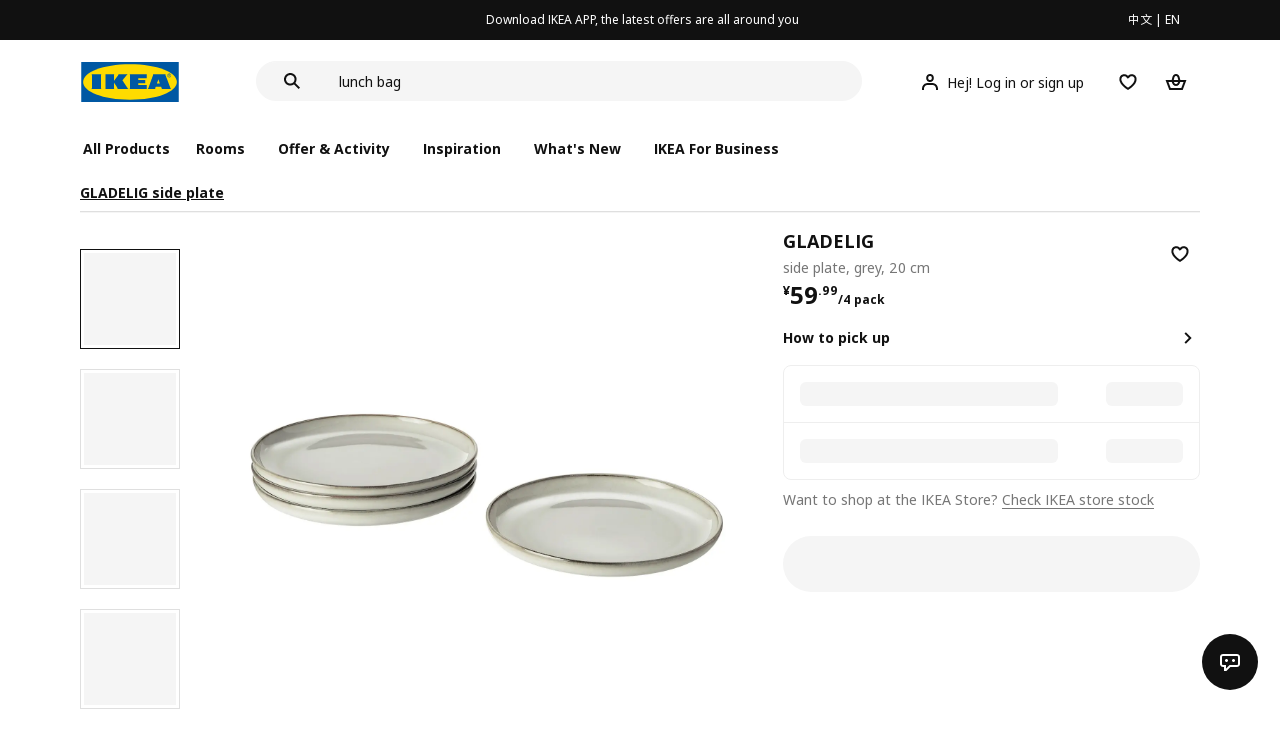

--- FILE ---
content_type: text/html;charset=utf-8
request_url: https://www.ikea.cn/cn/en/p/gladelig-side-plate-grey-70457147/
body_size: 25701
content:
<!DOCTYPE html><html  lang="en"><head><meta charset="utf-8">
<meta name="viewport" content="width=device-width, initial-scale=1.0, maximum-scale=1.0, user-scalable=no">
<title>GLADELIG side plate grey - IKEA</title>
<link rel="preconnect" href="https://www.ikea.cn">
<link rel="preconnect" href="https://stats.g.doubleclick.net">
<link rel="stylesheet" href="/ikeacn-web-next/entry.B7-aWpn4.css" crossorigin>
<link rel="stylesheet" href="/ikeacn-web-next/default.D14rCJ9c.css" crossorigin>
<link rel="stylesheet" href="/ikeacn-web-next/Chatbot.B7aw_qHv.css" crossorigin>
<link rel="stylesheet" href="/ikeacn-web-next/_id_.Dfi0yT-T.css" crossorigin>
<link rel="stylesheet" href="/ikeacn-web-next/add-to-cart-modal.BPbQbSev.css" crossorigin>
<link rel="modulepreload" as="script" crossorigin href="/ikeacn-web-next/BRYQ_99c.js">
<link rel="modulepreload" as="script" crossorigin href="/ikeacn-web-next/Divn1N29.js">
<link rel="modulepreload" as="script" crossorigin href="/ikeacn-web-next/D3tFzBOr.js">
<link rel="modulepreload" as="script" crossorigin href="/ikeacn-web-next/BvaYc3gq.js">
<link rel="modulepreload" as="script" crossorigin href="/ikeacn-web-next/DccDinxP.js">
<link rel="modulepreload" as="script" crossorigin href="/ikeacn-web-next/Dpc3tAUA.js">
<link rel="modulepreload" as="script" crossorigin href="/ikeacn-web-next/BJw7g6OV.js">
<link rel="modulepreload" as="script" crossorigin href="/ikeacn-web-next/DpGcHAmN.js">
<link rel="modulepreload" as="script" crossorigin href="/ikeacn-web-next/BHVDdJCj.js">
<link rel="modulepreload" as="script" crossorigin href="/ikeacn-web-next/BzRTZrhX.js">
<link rel="modulepreload" as="script" crossorigin href="/ikeacn-web-next/Cnhs5IFh.js">
<link rel="modulepreload" as="script" crossorigin href="/ikeacn-web-next/D4mX_e8B.js">
<link rel="modulepreload" as="script" crossorigin href="/ikeacn-web-next/V5-U1BRa.js">
<link rel="modulepreload" as="script" crossorigin href="/ikeacn-web-next/BNw_djn5.js">
<link rel="modulepreload" as="script" crossorigin href="/ikeacn-web-next/CXHywrZ0.js">
<link rel="modulepreload" as="script" crossorigin href="/ikeacn-web-next/FOZvOCSP.js">
<link rel="modulepreload" as="script" crossorigin href="/ikeacn-web-next/d9B8bBDY.js">
<link rel="modulepreload" as="script" crossorigin href="/ikeacn-web-next/_Ie7iPfx.js">
<link rel="modulepreload" as="script" crossorigin href="/ikeacn-web-next/Dxp2yH7t.js">
<link rel="preload" as="fetch" fetchpriority="low" crossorigin="anonymous" href="/ikeacn-web-next/builds/meta/6de346e3-8a38-4674-bce6-4274b7909bd2.json">
<script src="https://static.geetest.com/static/tools/gt.js" defer></script>
<script src="https://polyfill.alicdn.com/v3/polyfill.min.js?features=es2015%2Ces2016%2Ces2017%2Ces2018%2Ces2019%2Ces2020%2Ces2021%2Ces2022" defer></script>
<script src="https://static.web.ikea.cn/static/js/hls.light.min.js" defer></script>
<link rel="prefetch" as="script" crossorigin href="/ikeacn-web-next/p6p0NqoA.js">
<link rel="prefetch" as="style" crossorigin href="/ikeacn-web-next/embed.q1Ms978K.css">
<link rel="prefetch" as="script" crossorigin href="/ikeacn-web-next/BUG2lejy.js">
<link rel="prefetch" as="style" crossorigin href="/ikeacn-web-next/headless.CFWqQl8E.css">
<link rel="prefetch" as="script" crossorigin href="/ikeacn-web-next/BC-5uwHI.js">
<link rel="prefetch" as="image" type="image/svg+xml" href="/ikeacn-web-next/icon_coupon_invalid.DQPJ4g9M.svg">
<link rel="prefetch" as="image" type="image/svg+xml" href="/ikeacn-web-next/icon_coupon_used.CL3ilmFf.svg">
<link rel="prefetch" as="image" type="image/svg+xml" href="/ikeacn-web-next/icon_coupon_received.Cw2EmzgE.svg">
<link rel="prefetch" as="image" type="image/svg+xml" href="/ikeacn-web-next/icon_coupon_pending.DiQ8RKXB.svg">
<link rel="prefetch" as="image" type="image/svg+xml" href="/ikeacn-web-next/featured_review_zh.C79F1UDw.svg">
<meta name="referrer" content="strict-origin-when-cross-origin">
<meta name="applicable-device" content="pc">
<link rel="icon" type="image/x-icon" href="https://static.web.ikea.cn/static/favicon.ico">
<link rel="search" type="application/opensearchdescription+xml" title="IKEA.cn" href="/opensearch.xml">
<script type="text/javascript">
          var _AWSC = _AWSC || [];
          (function() {
            var hm = document.createElement("script");
            hm.setAttribute('data-category','necessary');
            hm.setAttribute('data-src','//g.alicdn.com/AWSC/AWSC/awsc.js');
            var s = document.getElementsByTagName("script")[0];
            s.parentNode.insertBefore(hm, s);
          })();
          </script>
<link rel="canonical" href="https://www.ikea.cn/cn/en/p/gladelig-side-plate-grey-70457147/">
<meta name="keywords" content="GLADELIG">
<meta name="og:site_name" content="IKEA">
<meta name="og:title" content="GLADELIG side plate grey - IKEA">
<meta name="og:type" content="product">
<meta name="og:url" content="https://www.ikea.cn/cn/en/p/gladelig-side-plate-grey-70457147/">
<meta name="og:description" content="The beautiful sandy-glazed surface turns every meal into pure joy. Decorate your table with clean classic shapes and a strong crafted look. A timeless feel with a unique and decorative design.">
<meta name="og:image" content="https://file.app.ikea.cn/cn/en/images/products/gladelig-side-plate-grey__0799750_pe767616_s5.jpg">
<meta name="description" content="The beautiful sandy-glazed surface turns every meal into pure joy. Decorate your table with clean classic shapes and a strong crafted look. A timeless feel with a unique and decorative design.">
<meta name="robots" content="index,follow">
<script type="module" src="/ikeacn-web-next/BRYQ_99c.js" crossorigin></script></head><body><div id="__nuxt"><main class="text-center"><!--[--><div id="website-layout" class="font-ikea" data-v-dfe54801><main lang="zh" data-v-dfe54801><h1 class="hidden" data-v-dfe54801><a href="/" data-v-dfe54801><strong data-v-dfe54801>宜家家居官网-宜家电商-提供客厅，卧室，厨房，各类家居灵感和产品解决方案- IKEA</strong></a></h1><div class="i-layout i-layout-pc" style="background-color:#fff;" header-sticky="false" data-v-dfe54801><!----><div class="nav-header-message" style="background-color:#111111;color:#ffffff;" theme="large"><div class="header-message-inner__wrapper"><div class="nav-header-message-notice"><div class="header-message-inner"><!--[--><a href="https://datayi.cn/oVQ0pRL" class="message-slide-item show"><div class="ellipsis" style="color:#ffffff;"><!--v-if--><span style="color:undefined">Download IKEA APP, the latest offers are all around you</span></div></a><!--]--></div></div><div class="language-switch-container"><div class="nav-header-message-language-switch"><div><span>中文</span> | <span>EN</span></div></div></div></div><!--v-if--></div><div class="i-layout__header" style="z-index:900;"><!--[--><!--]--><!----><div class="nav-header" client-only="true" show-mobile-navigation="false"><div class="nav-header_container"><div class="move-hover"><div class="header_container_top"><div class="header_container_top_content"><div class="header_container_top_content__inner"><div class="header_container_left"><!-- 头部中间 --><div class="header_container_center"><!-- logo图片 --><div class="header_container_center_Logo" data-track-id="head-nav.0"><img src="https://static.web.ikea.cn/static/images/headerImages/logo.svg" class="disable-event" alt></div></div></div><div class="search-bar-container"><div class="search-input"><div class="s-header"><input class="s-input" aria-label="search" placeholder="Search" value><svg xmlns="http://www.w3.org/2000/svg" viewBox="0 0 24 24" fill="currentColor" width="1em" height="1em" class="search-icon"><path fill-rule="evenodd" d="M13.9804 15.3946c-1.0361.7502-2.3099 1.1925-3.6869 1.1925C6.8177 16.5871 4 13.7694 4 10.2935 4 6.8177 6.8177 4 10.2935 4c3.4759 0 6.2936 2.8177 6.2936 6.2935 0 1.377-.4423 2.6508-1.1925 3.6869l4.6016 4.6016-1.4142 1.4142-4.6016-4.6016zm.6067-5.1011c0 2.3713-1.9223 4.2936-4.2936 4.2936C7.9223 14.5871 6 12.6648 6 10.2935 6 7.9223 7.9223 6 10.2935 6c2.3713 0 4.2936 1.9223 4.2936 4.2935z" clip-rule="evenodd"></path></svg><div class="s-header-notice"><!--v-if--></div></div></div></div><!-- 头部右边 --><div class="header_container_right"><div class="header_container_right_img"><span class="i-tooltip i-tooltip--bottom" theme="light"><span class="i-tooltip__custom-trigger-wrapper" tabindex="0" aria-describedby><!--[--><div style="display:none;"><div id="search-icon-btn" class="hover search-icon" data-track-id="head-nav.4"><svg xmlns="http://www.w3.org/2000/svg" viewBox="0 0 24 24" fill="currentColor" width="1em" height="1em"><path fill-rule="evenodd" d="M13.9804 15.3946c-1.0361.7502-2.3099 1.1925-3.6869 1.1925C6.8177 16.5871 4 13.7694 4 10.2935 4 6.8177 6.8177 4 10.2935 4c3.4759 0 6.2936 2.8177 6.2936 6.2935 0 1.377-.4423 2.6508-1.1925 3.6869l4.6016 4.6016-1.4142 1.4142-4.6016-4.6016zm.6067-5.1011c0 2.3713-1.9223 4.2936-4.2936 4.2936C7.9223 14.5871 6 12.6648 6 10.2935 6 7.9223 7.9223 6 10.2935 6c2.3713 0 4.2936 1.9223 4.2936 4.2935z" clip-rule="evenodd"></path></svg></div></div><!--]--><div id class="i-tooltip__body" style="max-width:30vw;" role="tooltip"><span class="i-tooltip__message-background" style="max-width:30vw;"><i class="i-tooltip__arrow"></i><!--[--><!--]--> search</span></div></span></span><span class="i-tooltip i-tooltip--bottom" theme="light"><span class="i-tooltip__custom-trigger-wrapper" tabindex="0" aria-describedby><!--[--><div style="display:flex;align-items:center;margin-right:10px;"><div class="hover" data-track-id="head-nav.5"><svg xmlns="http://www.w3.org/2000/svg" viewBox="0 0 24 24" fill="currentColor" width="1em" height="1em"><path fill-rule="evenodd" d="M10.6724 6.4678c.2734-.2812.6804-.4707 1.3493-.4707.3971 0 .705.0838.9529.2225.241.1348.4379.3311.5934.6193l.0033.006c.1394.2541.237.6185.237 1.1403 0 .7856-.2046 1.2451-.4796 1.5278l-.0048.005c-.2759.2876-.679.4764-1.334.4764-.3857 0-.6962-.082-.956-.2241-.2388-.1344-.4342-.3293-.5888-.6147-.1454-.275-.2419-.652-.2419-1.1704 0-.7902.2035-1.2442.4692-1.5174zm1.3493-2.4717c-1.0834 0-2.054.3262-2.7838 1.0766-.7376.7583-1.0358 1.781-1.0358 2.9125 0 .7656.1431 1.483.4773 2.112l.0031.0058c.3249.602.785 1.084 1.3777 1.4154l.0062.0035c.5874.323 1.2368.4736 1.9235.4736 1.0818 0 2.0484-.3333 2.7755-1.0896.7406-.7627 1.044-1.786 1.044-2.9207 0-.7629-.1421-1.4784-.482-2.0996-.3247-.6006-.7844-1.0815-1.376-1.4125-.5858-.3276-1.2388-.477-1.9297-.477zM6.4691 16.8582c.2983-.5803.7228-1.0273 1.29-1.3572.5582-.3191 1.2834-.5049 2.2209-.5049h4.04c.9375 0 1.6626.1858 2.2209.5049.5672.3299.9917.7769 1.29 1.3572.3031.5896.4691 1.2936.4691 2.1379v1h2v-1c0-1.1122-.2205-2.1384-.6904-3.0523a5.3218 5.3218 0 0 0-2.0722-2.1769c-.9279-.5315-2.0157-.7708-3.2174-.7708H9.98c-1.1145 0-2.2483.212-3.2225.7737-.8982.5215-1.5928 1.2515-2.0671 2.174C4.2205 16.8577 4 17.8839 4 18.9961v1h2v-1c0-.8443.166-1.5483.4691-2.1379z" clip-rule="evenodd"></path></svg><span>Hej! Log in or sign up</span></div></div><!--]--><div id class="i-tooltip__body" style="max-width:30vw;" role="tooltip"><span class="i-tooltip__message-background" style="max-width:30vw;"><i class="i-tooltip__arrow"></i><!--[--><!--]--> My profile</span></div></span></span><span class="i-tooltip i-tooltip--bottom" theme="light"><span class="i-tooltip__custom-trigger-wrapper" tabindex="0" aria-describedby><!--[--><div style="display:inline-block;"><div class="hover" data-track-id="head-nav.6"><svg xmlns="http://www.w3.org/2000/svg" viewBox="0 0 24 24" fill="currentColor" width="1em" height="1em"><path fill-rule="evenodd" d="M19.205 5.599c.9541.954 1.4145 2.2788 1.4191 3.6137 0 3.0657-2.2028 5.7259-4.1367 7.5015-1.2156 1.1161-2.5544 2.1393-3.9813 2.9729L12 20.001l-.501-.3088c-.9745-.5626-1.8878-1.2273-2.7655-1.9296-1.1393-.9117-2.4592-2.1279-3.5017-3.5531-1.0375-1.4183-1.8594-3.1249-1.8597-4.9957-.0025-1.2512.3936-2.5894 1.419-3.6149 1.8976-1.8975 4.974-1.8975 6.8716 0l.3347.3347.336-.3347c1.8728-1.8722 4.9989-1.8727 6.8716 0zm-7.2069 12.0516c.6695-.43 1.9102-1.2835 3.1366-2.4096 1.8786-1.7247 3.4884-3.8702 3.4894-6.0264-.0037-.849-.2644-1.6326-.8333-2.2015-1.1036-1.1035-2.9413-1.0999-4.0445.0014l-1.7517 1.7448-1.7461-1.7462c-1.1165-1.1164-2.9267-1.1164-4.0431 0-1.6837 1.6837-.5313 4.4136.6406 6.0156.8996 1.2298 2.0728 2.3207 3.137 3.1722a24.3826 24.3826 0 0 0 2.0151 1.4497z" clip-rule="evenodd"></path></svg></div></div><!--]--><div id class="i-tooltip__body" style="max-width:30vw;" role="tooltip"><span class="i-tooltip__message-background" style="max-width:30vw;"><i class="i-tooltip__arrow"></i><!--[--><!--]--> Favourites</span></div></span></span><span class="i-tooltip i-tooltip--bottom" theme="light"><span class="i-tooltip__custom-trigger-wrapper" tabindex="0" aria-describedby><!--[--><div style="display:inline-block;"><div id="cart" class="hover cart-cus" data-track-id="head-nav.7"><svg xmlns="http://www.w3.org/2000/svg" viewBox="0 0 24 24" fill="currentColor" width="1em" height="1em"><path fill-rule="evenodd" d="M11.9997 4c1.7048 0 2.9806 1.122 3.4578 2.7127.3246 1.0819.5718 2.1886.8335 3.2873h6.1517l-3.75 10H5.3067l-3.75-10h6.1516c.2617-1.0987.509-2.2054.8335-3.2873C9.019 5.122 10.2948 4 11.9997 4zm2.2348 6H9.7648c.2293-.9532.5299-2.1701.6927-2.7127C10.6838 6.533 11.1739 6 11.9997 6s1.3158.533 1.5421 1.2873c.1628.5426.4634 1.7595.6927 2.7127zm-9.7918 2 2.25 6h10.614l2.25-6h-3.3252c-.6633 2.1065-1.7665 4-4.2318 4-2.4654 0-3.5686-1.8935-4.2319-4h-3.325zm5.4308 0c.3635 1.0612.8841 2 2.1262 2 1.242 0 1.7626-.9388 2.1261-2H9.8735z" clip-rule="evenodd"></path></svg><div class="hover-num" style="display:none;"><span class="hover-num-text"></span></div></div></div><!--]--><div id class="i-tooltip__body" style="max-width:30vw;" role="tooltip"><span class="i-tooltip__message-background" style="max-width:30vw;"><i class="i-tooltip__arrow"></i><!--[--><!--]--> Shopping Bag</span></div></span></span></div></div></div></div><div class="header_container_menu_content"><ul class="header_container_center_ul"><span class="active-bar"></span><!--所有商品--><li><span data-track-id="head-nav.1">All products <!--v-if--></span></li><!--[--><li><span data-track-id="head-nav.2.0" data-track-label="Rooms">Rooms</span></li><li><span data-track-id="head-nav.2.1" data-track-label="Offer &amp; activity">Offer &amp; activity</span></li><li><span data-track-id="head-nav.2.2" data-track-label="Inspiration">Inspiration</span></li><li><span data-track-id="head-nav.2.3" data-track-label="What&#39;s new">What&#39;s new</span></li><li><span data-track-id="head-nav.2.4" data-track-label="IKEA for Business">IKEA for Business</span></li><!--]--><li><div class="nav-header-message-app-promotion"><div class="basic-content"><div class="basic-title"><span></span></div><div class="detail-info-container"><div class="detail-info"><button type="button" class="i-btn i-btn--xsmall i-btn--icon-primary-inverse detailInfo__close"><span class="i-btn__inner"><!--v-if--><span class="i-btn__label"><!--[--><div><!--v-if--></div><!--[--><!--]--><!--]--></span><!--[--><!--]--><!--v-if--></span></button><img class="bottom-image"><div class="detail-desc"></div></div></div></div></div></li></ul></div></div><!-- dropdown content --><!--v-if--></div><!--v-if--></div><div class="nav-header-mask" style="display:none;"></div></div><!--[--><!--]--></div><main class="i-layout__main"><div class="i-layout__body"><!--[--><!--[--><!--[--><div class="pip-pc" data-v-b68bab07 data-v-e8877945><div class="pip-pc__inner" data-v-e8877945><section class="header" data-v-e8877945><div class="pip-bread-crumbs" data-v-e8877945 data-v-ce5a12aa><div class="i-breadcrumb with-border" data-v-ce5a12aa><nav id="9c38524e-ec13-488f-ab24-7e067dfb4753" role="navigation" aria-label="Breadcrumb" class="i-breadcrumb__nav"><ol item-scope item-type="http://schema.org/BreadcrumbList" item-prop="breadcrumb" class="i-breadcrumb__list"><!--[--><li item-scope item-prop="itemListElement" item-type="http://schema.org/ListItem" class="i-breadcrumb__list-item">  <a class="i-link i-link--black" href aria-disabled="false" item-prop="item" class-name="i-breadcrumb__link"><!--[--><!--[--><span item-prop="name">GLADELIG side plate</span><!--]--><!--]--></a>   <meta item-prop="position" content="1"></li><!--]--></ol></nav></div></div></section><section class="body" data-v-e8877945><div class="content" data-v-e8877945><div class="content__left" data-v-e8877945><!--[--><div id="product_gallery" class="pip-gallery" data-v-ea97f38b><div class="pip-gallery-carousel-pc mobile" data-v-ea97f38b data-v-0ae47841><div class="gallery-content" data-v-0ae47841><div class="side-content" data-v-0ae47841><div class="pip-gallery-side-carousel" data-v-0ae47841 data-v-00e2a41e><div class="i-carousel i-carousel__navigation i-carousel--vertical pagination" auto-height="true" data-v-00e2a41e><div class="swiper i-carousel__swiper i-carousel__swiper--scrollbar-draggable i-carousel__swiper--auto-per-view pagination"><!--[--><!--]--><div class="swiper-wrapper"><!--[--><!--]--><!--[--><div class="swiper-slide"><!--[--><div class="pagination-item" data-v-00e2a41e><div class="pagination-item__inner current" data-v-00e2a41e><div class="i-image pagination-item--img" alt="gallery-image" data-v-00e2a41e><!--[--><div class="i-skeleton is-animated i-image__placeholder i-image__placeholder"><!--[--><!--[--><!--[--><!--[--><div class="i-skeleton__item i-skeleton__p"><!--v-if--></div><!--]--><!--]--><!--]--><!--]--></div><!--]--></div><!----></div></div><!--]--></div><div class="swiper-slide"><!--[--><div class="pagination-item" data-v-00e2a41e><div class="pagination-item__inner" data-v-00e2a41e><div class="i-image pagination-item--img" alt="gallery-image" data-v-00e2a41e><!--[--><div class="i-skeleton is-animated i-image__placeholder i-image__placeholder"><!--[--><!--[--><!--[--><!--[--><div class="i-skeleton__item i-skeleton__p"><!--v-if--></div><!--]--><!--]--><!--]--><!--]--></div><!--]--></div><!----></div></div><!--]--></div><div class="swiper-slide"><!--[--><div class="pagination-item" data-v-00e2a41e><div class="pagination-item__inner" data-v-00e2a41e><div class="i-image pagination-item--img" alt="gallery-image" data-v-00e2a41e><!--[--><div class="i-skeleton is-animated i-image__placeholder i-image__placeholder"><!--[--><!--[--><!--[--><!--[--><div class="i-skeleton__item i-skeleton__p"><!--v-if--></div><!--]--><!--]--><!--]--><!--]--></div><!--]--></div><!----></div></div><!--]--></div><div class="swiper-slide"><!--[--><div class="pagination-item" data-v-00e2a41e><div class="pagination-item__inner" data-v-00e2a41e><div class="i-image pagination-item--img" alt="gallery-image" data-v-00e2a41e><!--[--><div class="i-skeleton is-animated i-image__placeholder i-image__placeholder"><!--[--><!--[--><!--[--><!--[--><div class="i-skeleton__item i-skeleton__p"><!--v-if--></div><!--]--><!--]--><!--]--><!--]--></div><!--]--></div><!----></div></div><!--]--></div><div class="swiper-slide"><!--[--><div class="pagination-item" data-v-00e2a41e><div class="pagination-item__inner" data-v-00e2a41e><div class="i-image pagination-item--img" alt="gallery-image" data-v-00e2a41e><!--[--><div class="i-skeleton is-animated i-image__placeholder i-image__placeholder"><!--[--><!--[--><!--[--><!--[--><div class="i-skeleton__item i-skeleton__p"><!--v-if--></div><!--]--><!--]--><!--]--><!--]--></div><!--]--></div><!----></div></div><!--]--></div><!--]--><!--[--><!--]--></div><!----><div class="swiper-scrollbar"></div><div class="swiper-pagination"></div><!--[--><!--]--></div><button class="i-carousel__navigation__button prev i-carousel__navigation__button--outer"><svg xmlns="http://www.w3.org/2000/svg" viewBox="0 0 24 24" fill="currentColor" width="1em" height="1em"><path fill-rule="evenodd" d="m7 12.0009 8.0012-8.0007 1.4142 1.4142-6.587 6.5866 6.5859 6.5868L15 20.002l-8-8.0011z" clip-rule="evenodd"></path></svg></button><button class="i-carousel__navigation__button next i-carousel__navigation__button--outer"><svg xmlns="http://www.w3.org/2000/svg" viewBox="0 0 24 24" fill="currentColor" width="1em" height="1em"><path fill-rule="evenodd" d="m16.415 12.0011-8.0012 8.0007-1.4141-1.4143 6.587-6.5866-6.586-6.5868L8.415 4l8 8.0011z" clip-rule="evenodd"></path></svg></button></div></div></div><div class="main-content" data-v-0ae47841><div class="i-carousel i-carousel__navigation main-carousel" auto-height="true" draggable="false" data-v-0ae47841><div class="swiper i-carousel__swiper i-carousel__swiper--scrollbar-draggable main-carousel" draggable="false"><!--[--><!--]--><div class="swiper-wrapper"><!--[--><!--]--><!--[--><div class="swiper-slide"><!--[--><div class="carousel__item" data-v-0ae47841><div class="carousel__item__inner" data-v-0ae47841><div class="pip-gallery-image flex items-center justify-center" data-v-0ae47841 data-v-5f84428f><!----></div></div></div><!--]--></div><div class="swiper-slide"><!--[--><div class="carousel__item" data-v-0ae47841><div class="carousel__item__inner" data-v-0ae47841><div class="pip-gallery-image flex items-center justify-center" data-v-0ae47841 data-v-5f84428f><!----></div></div></div><!--]--></div><div class="swiper-slide"><!--[--><div class="carousel__item" data-v-0ae47841><div class="carousel__item__inner" data-v-0ae47841><div class="pip-gallery-image flex items-center justify-center" data-v-0ae47841 data-v-5f84428f><!----></div></div></div><!--]--></div><div class="swiper-slide"><!--[--><div class="carousel__item" data-v-0ae47841><div class="carousel__item__inner" data-v-0ae47841><div class="pip-gallery-image flex items-center justify-center" data-v-0ae47841 data-v-5f84428f><!----></div></div></div><!--]--></div><div class="swiper-slide"><!--[--><div class="carousel__item" data-v-0ae47841><div class="carousel__item__inner" data-v-0ae47841><div class="pip-gallery-image flex items-center justify-center" data-v-0ae47841 data-v-5f84428f><!----></div></div></div><!--]--></div><!--]--><!--[--><!--]--></div><!----><div class="swiper-scrollbar"></div><div class="swiper-pagination"></div><!--[--><!--]--></div><button class="i-carousel__navigation__button prev i-carousel__navigation__button--inner"><svg xmlns="http://www.w3.org/2000/svg" viewBox="0 0 24 24" fill="currentColor" width="1em" height="1em"><path fill-rule="evenodd" d="m7 12.0009 8.0012-8.0007 1.4142 1.4142-6.587 6.5866 6.5859 6.5868L15 20.002l-8-8.0011z" clip-rule="evenodd"></path></svg></button><button class="i-carousel__navigation__button next i-carousel__navigation__button--inner"><svg xmlns="http://www.w3.org/2000/svg" viewBox="0 0 24 24" fill="currentColor" width="1em" height="1em"><path fill-rule="evenodd" d="m16.415 12.0011-8.0012 8.0007-1.4141-1.4143 6.587-6.5866-6.586-6.5868L8.415 4l8 8.0011z" clip-rule="evenodd"></path></svg></button></div><!----><!--[--><!----><!--]--><!----></div></div><div class="gallery-content" data-v-0ae47841><div class="side-content" data-v-0ae47841></div><div class="main-content" data-v-0ae47841><div class="actions my-2 flex justify-start items-center" data-v-0ae47841><div class="action-button" data-v-0ae47841><div id="gallery-tab-button.0" class="i-exposure-observer" data-v-0ae47841></div><button type="button" class="i-btn i-btn--small i-btn--primary i-leading-icon" data-v-0ae47841><span class="i-btn__inner"><!--v-if--><span class="i-btn__label"><!--[--><div><!--v-if--></div><!--[-->All images<!--]--><!--]--></span><!--[--><!--]--><!--v-if--></span></button></div><!----><!----></div></div></div></div></div><div class="i-modal-wrapper i-modal-wrapper--close pip-media-modal" style="z-index:1000;" class-name data-v-ea97f38b><div class="i-modal-wrapper__backdrop i-modal-wrapper__backdrop--dark"></div><div tabindex="-1" class="i-modal-wrapper__tabindex"><!--[--><div class="i-theatre i-theatre--large i-theatre--close i-theatre--no-border-radius" aria-modal="true" role="dialog" tabindex="-1"><div tabindex="0" class="i-theatre__content"><div class="i-modal-header i-modal-header--primary pip-media-modal" class-name method-model="false"><div class="i-modal-header__top"><div class="i-modal-header__left"><!--v-if--><!--[--><!--]--></div><div class="i-modal-header__title-wrapper" style="padding-left: 0px;"><!--v-if--><!--[--><!--]--></div><div class="i-modal-header__right"><!--[--><!--]--><button type="button" class="i-btn i-btn--small i-btn--icon-tertiary" class-name="i-modal-header__close"><span class="i-btn__inner"><!--v-if--><span class="i-btn__label"><!--[--><div><svg xmlns="http://www.w3.org/2000/svg" viewBox="0 0 24 24" fill="currentColor" width="1em" height="1em" class="i-svg-icon i-btn__icon"><path fill-rule="evenodd" d="m12 13.4142 4.9498 4.9497 1.4142-1.4142L13.4142 12l4.9498-4.9498-1.4142-1.4142L12 10.5857 7.0503 5.636 5.636 7.0502 10.5859 12l-4.9497 4.9497 1.4142 1.4142L12 13.4142z" clip-rule="evenodd"></path></svg></div><!--[--><!--]--><!--]--></span><!--[--><!--]--><!--v-if--></span></button></div></div><div class="i-modal-header__bottom"><!--[--><!--]--></div></div><div class="i-theatre__content-wrapper"><div class="i-modal-body pip-media-modal" method-model="false"><!--[--><!--]--></div></div></div></div><!--]--></div></div><!----><!--]--><div class="pip-navigation en showPageNav" style="top:0px;" data-v-e8877945 data-v-358676f0><div class="pip-navigation__inner flex items-center" data-v-358676f0><!--[--><div class="active pip-navigation__item" data-v-358676f0>Product</div><div class="pip-navigation__item" data-v-358676f0>Detail</div><!--]--></div></div><div id="product_summary" class="pip-navigation-menu-block" data-v-e8877945><div class="pip-section" data-v-e8877945 data-v-65202e79><!--[--><div class="pip-summary en" data-v-e8877945 data-v-192c43f0>The beautiful sandy-glazed surface turns every meal into pure joy. Decorate your table with clean classic shapes and a strong crafted look. A timeless feel with a unique and decorative design.</div><div class="pip-identifier flex justify-start items-center" data-v-e8877945 data-v-939f381d><label class="mr-3" data-v-939f381d>Item #</label><span class="i-product-identifier i-product-identifier--subtle" data-v-939f381d><!--v-if--><span class="i-product-identifier__value">704.571.47</span></span></div><!--]--></div><div class="pip-section" data-v-e8877945 data-v-65202e79><!--[--><!--[--><div class="pip-service" data-v-4c45bbf7><div class="pip-service__content" data-v-4c45bbf7><!----><div class="pip-service__list" data-v-4c45bbf7><!--[--><!--]--></div></div></div><div class="i-modal-wrapper i-modal-wrapper--close pip-services-modal" style="z-index:1000;" class-name data-v-4c45bbf7><div class="i-modal-wrapper__backdrop i-modal-wrapper__backdrop--dark"></div><div tabindex="-1" class="i-modal-wrapper__tabindex"><!--[--><div class="i-sheets i-sheets--small i-sheets--right i-sheets--preserve-alignment i-sheets--close i-sheets--subtle" aria-modal="true" role="dialog" tabindex="-1"><div class="i-modal-header i-modal-header--primary pip-services-modal" class-name method-model="false"><div class="i-modal-header__top"><div class="i-modal-header__left"><!--v-if--><!--[--><!--]--></div><div class="i-modal-header__title-wrapper" style="padding-left: 0px;"><span class="i-modal-header__title">pip.ikea_services<!--[--><!--]--></span><!--[--><!--]--></div><div class="i-modal-header__right"><!--[--><!--]--><button type="button" class="i-btn i-btn--small i-btn--icon-tertiary" class-name="i-modal-header__close"><span class="i-btn__inner"><!--v-if--><span class="i-btn__label"><!--[--><div><svg xmlns="http://www.w3.org/2000/svg" viewBox="0 0 24 24" fill="currentColor" width="1em" height="1em" class="i-svg-icon i-btn__icon"><path fill-rule="evenodd" d="m12 13.4142 4.9498 4.9497 1.4142-1.4142L13.4142 12l4.9498-4.9498-1.4142-1.4142L12 10.5857 7.0503 5.636 5.636 7.0502 10.5859 12l-4.9497 4.9497 1.4142 1.4142L12 13.4142z" clip-rule="evenodd"></path></svg></div><!--[--><!--]--><!--]--></span><!--[--><!--]--><!--v-if--></span></button></div></div><div class="i-modal-header__bottom"><!--[--><!--]--></div></div><!--[--><!--]--><div class="i-sheets__content-wrapper" tabindex="0"><div class="i-sheets__content-wrapper-body"><!--v-if--><!--[--><!--]--><div class="i-modal-body pip-services-modal" method-model="false"><!--[--><!--]--></div></div></div><!--v-if--></div><!--]--></div></div><!----><!--]--><!--]--></div></div><!----><div id="product_detail" class="pip-navigation-menu-block" data-v-e8877945><div class="pip-section" data-v-e8877945 data-v-65202e79><!--[--><div class="pip-details" data-v-e8877945 data-v-1d005c1b><h3 class="title" data-v-1d005c1b>Detail</h3><!--[--><!--]--><div class="pip-details__content" data-v-1d005c1b><ul class="i-accordion" data-v-1d005c1b><!--[--><!--[--><li class="i-accordion__item" data-v-1d005c1b><div id role="heading" aria-level="2"><button class="i-accordion__heading i-accordion-item-header" aria-expanded="false"><span class="i-accordion-item-header__title-wrapper"><span class="i-accordion-item-header__title">Product description</span><!--v-if--></span><i class="i-accordion-item-header__icon"><svg xmlns="http://www.w3.org/2000/svg" viewBox="0 0 24 24" fill="currentColor" width="1em" height="1em"><path fill-rule="evenodd" d="m12.0003 15.5996-5.7857-5.785 1.414-1.4143 4.3717 4.3711 4.3717-4.3711 1.4141 1.4143-5.7858 5.785z" clip-rule="evenodd"></path></svg></i></button></div><div class="i-accordion__content" aria-labelledby role="region"><!--[--><!--[--><div data-v-1d005c1b><!----><!----></div><!----><!--]--><section class="pip-details-section" data-v-1d005c1b data-v-19515da6><!--[--><!--]--><div class="detail-item" data-v-19515da6><div class="detail-img-list" data-v-19515da6><!--[--><!--]--></div><div class="describe-text" data-v-19515da6><!--[--><p class="describe-text-p" data-v-19515da6>Use as a beautiful eye-catcher or combine with other items in the GLADELIG series to create a matched table setting on both weekdays and weekends.</p><p class="describe-text-p" data-v-19515da6>Please refer to packaging label for country of origin</p><p class="describe-text-p" data-v-19515da6>Reactive glaze gives each side plate a handcrafted and unique look, this is natural and just adds to the product&#39;s charm.</p><!--]--><!--[--><div class="commodity-details-name" style="margin-top:1.25rem;" data-v-19515da6>designer</div><div class="commodity-details-type" data-v-19515da6>N Karlsson/M Axelsson</div><!--]--></div></div></section><!--]--></div></li><li class="i-accordion__item" data-v-1d005c1b><div id role="heading" aria-level="2"><button class="i-accordion__heading i-accordion-item-header" aria-expanded="false"><span class="i-accordion-item-header__title-wrapper"><span class="i-accordion-item-header__title">Product dimensions and Packaging info</span><!--v-if--></span><i class="i-accordion-item-header__icon"><svg xmlns="http://www.w3.org/2000/svg" viewBox="0 0 24 24" fill="currentColor" width="1em" height="1em"><path fill-rule="evenodd" d="m12.0003 15.5996-5.7857-5.785 1.414-1.4143 4.3717 4.3711 4.3717-4.3711 1.4141 1.4143-5.7858 5.785z" clip-rule="evenodd"></path></svg></i></button></div><div class="i-accordion__content" aria-labelledby role="region"><!--[--><!----><section class="pip-details-section" data-v-1d005c1b data-v-19515da6><!--[--><!--]--><!--[--><div data-v-19515da6><!--[--><div class="" data-v-3dbb18a9><div class="section-subtitle" data-v-3dbb18a9>Product dimensions</div><div data-v-3dbb18a9><!----><!--[--><div class="section__detail-item" data-v-3dbb18a9><div data-v-3dbb18a9>Diameter</div><div data-v-3dbb18a9>20 cm</div></div><div class="section__detail-item" data-v-3dbb18a9><div data-v-3dbb18a9>Package quantity</div><div data-v-3dbb18a9>4 pack</div></div><!--]--></div></div><div class="" data-v-3dbb18a9><div class="section-subtitle" data-v-3dbb18a9>Packaging info</div><div data-v-3dbb18a9><!--[--><div data-v-3dbb18a9><div class="section__detail-item" data-v-3dbb18a9><div data-v-3dbb18a9>package quantity</div><div data-v-3dbb18a9>1</div></div><!--[--><div class="section__detail-item" data-v-3dbb18a9><div data-v-3dbb18a9>Diameter</div><div data-v-3dbb18a9>20 cm</div></div><div class="section__detail-item" data-v-3dbb18a9><div data-v-3dbb18a9>Height</div><div data-v-3dbb18a9>6 cm</div></div><div class="section__detail-item" data-v-3dbb18a9><div data-v-3dbb18a9>Net weight</div><div data-v-3dbb18a9>1.71 kg</div></div><div class="section__detail-item" data-v-3dbb18a9><div data-v-3dbb18a9>Volume</div><div data-v-3dbb18a9>1.9 l</div></div><div class="section__detail-item" data-v-3dbb18a9><div data-v-3dbb18a9>Weight</div><div data-v-3dbb18a9>1.74 kg</div></div><!--]--></div><!--]--></div></div><!--]--></div><!--]--></section><!--]--></div></li><li class="i-accordion__item" data-v-1d005c1b><div id role="heading" aria-level="2"><button class="i-accordion__heading i-accordion-item-header" aria-expanded="false"><span class="i-accordion-item-header__title-wrapper"><span class="i-accordion-item-header__title">Care instructions and Environment and materials</span><!--v-if--></span><i class="i-accordion-item-header__icon"><svg xmlns="http://www.w3.org/2000/svg" viewBox="0 0 24 24" fill="currentColor" width="1em" height="1em"><path fill-rule="evenodd" d="m12.0003 15.5996-5.7857-5.785 1.414-1.4143 4.3717 4.3711 4.3717-4.3711 1.4141 1.4143-5.7858 5.785z" clip-rule="evenodd"></path></svg></i></button></div><div class="i-accordion__content" aria-labelledby role="region"><!--[--><!----><section class="pip-details-section" data-v-1d005c1b data-v-19515da6><!--[--><!--]--><!--[--><div data-v-19515da6><div class="environment-section" data-v-19515da6 data-v-3b6c349d><!--[--><div data-v-3b6c349d><div class="no-margin-top environment-section__title" data-v-3b6c349d>Care instructions</div><!--[--><div class="environment-section__subSection" data-v-3b6c349d><div class="environment-section__subtitle" data-v-3b6c349d></div><!--[--><div data-v-3b6c349d>Microwave-safe.</div><div data-v-3b6c349d>Dishwasher-safe.</div><!--]--></div><!--]--><!--[--><!--]--></div><div data-v-3b6c349d><div class="environment-section__title" data-v-3b6c349d>Environment and materials</div><!--[--><!--]--><!--[--><div data-v-3b6c349d><!--[--><div class="environment-section__material" data-v-3b6c349d><div data-v-3b6c349d></div><div data-v-3b6c349d></div><div data-v-3b6c349d>Stoneware, Coloured glaze</div></div><!--]--></div><!--]--></div><!--]--></div></div><!--]--></section><!--]--></div></li><li class="i-accordion__item" data-v-1d005c1b><div id role="heading" aria-level="2"><button class="i-accordion__heading i-accordion-item-header" aria-expanded="false"><span class="i-accordion-item-header__title-wrapper"><span class="i-accordion-item-header__title">Designer&#39;s concept</span><!--v-if--></span><i class="i-accordion-item-header__icon"><svg xmlns="http://www.w3.org/2000/svg" viewBox="0 0 24 24" fill="currentColor" width="1em" height="1em"><path fill-rule="evenodd" d="m12.0003 15.5996-5.7857-5.785 1.414-1.4143 4.3717 4.3711 4.3717-4.3711 1.4141 1.4143-5.7858 5.785z" clip-rule="evenodd"></path></svg></i></button></div><div class="i-accordion__content" aria-labelledby role="region"><!--[--><!----><section class="pip-details-section" data-v-1d005c1b data-v-19515da6><!--[--><!--]--><!--[--><div data-v-19515da6><!--[--><div data-v-19515da6>&quot;GLADELIG tableware is made with reactive glaze, which gives the surface a livelier, handcrafted expression. We also put a lot of work into finding the right proportions and curves to make the shapes feel harmonious. The idea is that the plates will suit many different dishes and occasions – from TV dinners to weekend meals. One favourite is the medium-sized plate with slightly higher edges which we think combines tradition and contemporary design in a nice way.&quot;</div><div data-v-19515da6>Ceramic is a heat-resistant and durable material that has been used by humans to make practical objects for thousands of years. The base material is different types of clay that are oven-burned and become things like terracotta, stoneware, pottery and porcelain. At IKEA we mainly use ceramic for plant pots, porcelain, washbasins and kitchen sinks. Since it can be shaped and even glazed to the desired colour and shine, the possibilities of styles and looks are endless.</div><!--]--></div><!--]--></section><!--]--></div></li><!--]--><!--]--></ul></div></div><!--]--></div></div></div><div class="content__right" data-v-e8877945><div class="pip-pc-sales-section" data-v-e8877945 data-v-951ba4f2><div class="pip-section" data-v-951ba4f2 data-v-65202e79><!--[--><!----><div class="pip-base-info" data-v-951ba4f2 data-v-b503f868><div class="flex justify-start items-center" data-v-b503f868><div class="info" data-v-b503f868><!----><h1 class="name" data-v-b503f868>GLADELIG</h1><p class="des mt-1" data-v-b503f868>side plate, grey, 20 cm</p><!----></div><div class="favorites" data-v-b503f868><div class="pip-favorites en" data-v-b503f868 data-v-6dc2a0fc><div class="product-favorite-button" data-v-6dc2a0fc data-v-70c6b934><button type="button" class="i-btn i-btn--small i-btn--icon-tertiary" aria-label="favorite" data-v-70c6b934><span class="i-btn__inner"><!--v-if--><span class="i-btn__label"><!--[--><div><svg xmlns="http://www.w3.org/2000/svg" viewBox="0 0 24 24" fill="currentColor" width="1em" height="1em" class="i-svg-icon i-btn__icon" data-v-70c6b934><path fill-rule="evenodd" d="M19.205 5.599c.9541.954 1.4145 2.2788 1.4191 3.6137 0 3.0657-2.2028 5.7259-4.1367 7.5015-1.2156 1.1161-2.5544 2.1393-3.9813 2.9729L12 20.001l-.501-.3088c-.9745-.5626-1.8878-1.2273-2.7655-1.9296-1.1393-.9117-2.4592-2.1279-3.5017-3.5531-1.0375-1.4183-1.8594-3.1249-1.8597-4.9957-.0025-1.2512.3936-2.5894 1.419-3.6149 1.8976-1.8975 4.974-1.8975 6.8716 0l.3347.3347.336-.3347c1.8728-1.8722 4.9989-1.8727 6.8716 0zm-7.2069 12.0516c.6695-.43 1.9102-1.2835 3.1366-2.4096 1.8786-1.7247 3.4884-3.8702 3.4894-6.0264-.0037-.849-.2644-1.6326-.8333-2.2015-1.1036-1.1035-2.9413-1.0999-4.0445.0014l-1.7517 1.7448-1.7461-1.7462c-1.1165-1.1164-2.9267-1.1164-4.0431 0-1.6837 1.6837-.5313 4.4136.6406 6.0156.8996 1.2298 2.0728 2.3207 3.137 3.1722a24.3826 24.3826 0 0 0 2.0151 1.4497z" clip-rule="evenodd"></path></svg></div><!--[--><!--]--><!--]--></span><!--[--><!--]--><!--v-if--></span></button></div><!----></div></div></div><div class="price" data-v-b503f868><div class="i-product-price i-product-price--reverse i-product-price--medium" data-v-b503f868><!--v-if--><div class="i-product-price--main"><!--[--><!--]--><span class="i-price i-price--leading i-price--leading i-price--medium i-price--currency-super-aligned i-price--decimal-super-aligned i-price--primary" style="color:#111111;" separator-thousand="true" color-hex="#111111"><span aria-hidden="true" class="notranslate"><span class="i-price__nowrap"><!--v-if--><span class="i-price__currency">¥</span><span class="i-price__integer">59</span></span><span class="i-price__decimal"><span class="i-price__separator">.</span>99</span><!--v-if--><span class="i-price__subscript">/4 pack</span></span><span class="i-price__sr-text">¥ 59.99/4 pack</span></span><!--[--><!--]--></div></div><!----></div></div><!----><!--[--><!----><div class="i-modal-wrapper i-modal-wrapper--close pip-promotion-list-modal" style="z-index:1000;" class-name title-type="emphasised" data-v-7f7502fb data-v-d508123f><div class="i-modal-wrapper__backdrop i-modal-wrapper__backdrop--dark"></div><div tabindex="-1" class="i-modal-wrapper__tabindex"><!--[--><div class="i-sheets i-sheets--small i-sheets--right i-sheets--preserve-alignment i-sheets--close i-sheets--subtle i-sheets--footer" aria-modal="true" role="dialog" tabindex="-1"><div class="i-modal-header i-modal-header--primary pip-promotion-list-modal" class-name method-model="false" data-v-7f7502fb><div class="i-modal-header__top"><div class="i-modal-header__left"><!--v-if--><!--[--><!--]--></div><div class="i-modal-header__title-wrapper i-modal-header__title-wrapper--emphasised" style="padding-left: 0px;"><span class="i-modal-header__title">Discount details<!--[--><!--]--></span><!--[--><!--]--></div><div class="i-modal-header__right"><!--[--><!--]--><button type="button" class="i-btn i-btn--small i-btn--icon-tertiary" class-name="i-modal-header__close"><span class="i-btn__inner"><!--v-if--><span class="i-btn__label"><!--[--><div><svg xmlns="http://www.w3.org/2000/svg" viewBox="0 0 24 24" fill="currentColor" width="1em" height="1em" class="i-svg-icon i-btn__icon"><path fill-rule="evenodd" d="m12 13.4142 4.9498 4.9497 1.4142-1.4142L13.4142 12l4.9498-4.9498-1.4142-1.4142L12 10.5857 7.0503 5.636 5.636 7.0502 10.5859 12l-4.9497 4.9497 1.4142 1.4142L12 13.4142z" clip-rule="evenodd"></path></svg></div><!--[--><!--]--><!--]--></span><!--[--><!--]--><!--v-if--></span></button></div></div><div class="i-modal-header__bottom"><!--[--><!--]--></div></div><!--[--><!--]--><div class="i-sheets__content-wrapper" tabindex="0"><div class="i-sheets__content-wrapper-body"><!--v-if--><!--[--><!--]--><div class="i-modal-body pip-promotion-list-modal" method-model="false" title-type="emphasised" data-v-7f7502fb><!--[--><!--]--></div></div></div><div class="i-modal-footer i-modal-footer--borderless pip-promotion-list-modal" class-name method-model="false" title-type="emphasised" data-v-7f7502fb><!--[--><!--[--><!--[--><button type="button" class="i-btn i-btn--fluid i-btn--primary" data-v-d508123f><span class="i-btn__inner"><!--v-if--><span class="i-btn__label"><!--[--><!--v-if--><!--[-->Close<!--]--><!--]--></span><!--[--><!--]--><!--v-if--></span></button><!--]--><!--]--><!--]--></div></div><!--]--></div></div><!--]--><!----><!----><!--]--></div><div class="pip-section" data-v-951ba4f2 data-v-65202e79><!--[--><div class="pip-facets simple" data-v-951ba4f2 data-v-91f6b36a><!----><!----></div><!--[--><!----><!----><!--]--><!--[--><!----><!----><!--]--><!--]--></div><div class="pip-section" data-v-951ba4f2 data-v-65202e79><!--[--><!--[--><div class="pip-availability mx-0" data-v-044f5b03><div class="pip-availability__header" data-v-044f5b03><div class="address" data-v-044f5b03><label data-v-044f5b03>How to pick up</label><p data-v-044f5b03></p><svg xmlns="http://www.w3.org/2000/svg" viewBox="0 0 24 24" fill="currentColor" width="1em" height="1em" class="arrow-icon" data-v-044f5b03><path fill-rule="evenodd" d="m15.5996 12.0007-5.785 5.7857-1.4143-1.4141 4.3711-4.3716L8.4003 7.629l1.4143-1.4142 5.785 5.7859z" clip-rule="evenodd"></path></svg></div></div><div class="pip-availability__content" data-v-044f5b03><div class="group" data-v-044f5b03><div class="group-section" data-v-044f5b03><div class="left w-70%" data-v-044f5b03><div class="common-skeleton" data-v-044f5b03 data-v-6f7bf849></div></div><div class="right w-20%" data-v-044f5b03><div class="common-skeleton" data-v-044f5b03 data-v-6f7bf849></div></div></div><div class="group-section" data-v-044f5b03><div class="left w-70%" data-v-044f5b03><div class="common-skeleton" data-v-044f5b03 data-v-6f7bf849></div></div><div class="right w-20%" data-v-044f5b03><div class="common-skeleton" data-v-044f5b03 data-v-6f7bf849></div></div></div></div></div><div class="pip-availability__footer" data-v-044f5b03><div class="stock-link" data-v-044f5b03><p data-v-044f5b03>Want to shop at the IKEA Store? <a class="link" data-v-044f5b03>Check IKEA store stock</a></p></div></div></div><div class="i-modal-wrapper i-modal-wrapper--close pip-availability-collect-modal" style="z-index:1000;" class-name title-type="emphasised" data-v-044f5b03 data-v-9f3e3111><div class="i-modal-wrapper__backdrop i-modal-wrapper__backdrop--dark"></div><div tabindex="-1" class="i-modal-wrapper__tabindex"><!--[--><div class="i-sheets i-sheets--small i-sheets--right i-sheets--preserve-alignment i-sheets--close i-sheets--subtle" aria-modal="true" role="dialog" tabindex="-1"><div class="i-modal-header i-modal-header--primary pip-availability-collect-modal" class-name method-model="false" data-v-044f5b03><div class="i-modal-header__top"><div class="i-modal-header__left"><!--v-if--><!--[--><!--]--></div><div class="i-modal-header__title-wrapper i-modal-header__title-wrapper--emphasised" style="padding-left: 0px;"><span class="i-modal-header__title">Click and collect<!--[--><!--]--></span><!--[--><!--]--></div><div class="i-modal-header__right"><!--[--><!--]--><button type="button" class="i-btn i-btn--small i-btn--icon-tertiary" class-name="i-modal-header__close"><span class="i-btn__inner"><!--v-if--><span class="i-btn__label"><!--[--><div><svg xmlns="http://www.w3.org/2000/svg" viewBox="0 0 24 24" fill="currentColor" width="1em" height="1em" class="i-svg-icon i-btn__icon"><path fill-rule="evenodd" d="m12 13.4142 4.9498 4.9497 1.4142-1.4142L13.4142 12l4.9498-4.9498-1.4142-1.4142L12 10.5857 7.0503 5.636 5.636 7.0502 10.5859 12l-4.9497 4.9497 1.4142 1.4142L12 13.4142z" clip-rule="evenodd"></path></svg></div><!--[--><!--]--><!--]--></span><!--[--><!--]--><!--v-if--></span></button></div></div><div class="i-modal-header__bottom"><!--[--><!--]--></div></div><!--[--><!--]--><div class="i-sheets__content-wrapper" tabindex="0"><div class="i-sheets__content-wrapper-body"><!--v-if--><!--[--><!--]--><div class="i-modal-body pip-availability-collect-modal" method-model="false" title-type="emphasised" data-v-044f5b03><!--[--><!--[--><!--[--><div class="collect-content" data-v-9f3e3111><h3 class="collect-title" data-v-9f3e3111>There are 0 Click &amp;Collect stores near the current address, which can be selected at the time of checkout</h3><div class="collect-list" data-v-9f3e3111><!--[--><!--]--></div></div><!--]--><!--]--><!--]--></div></div></div><!--v-if--></div><!--]--></div></div><!--[--><div class="i-modal-wrapper i-modal-wrapper--close pip-availability-store-modal" style="z-index:1000;" class-name title-type="emphasised" data-v-d5c88cb1><div class="i-modal-wrapper__backdrop i-modal-wrapper__backdrop--dark"></div><div tabindex="-1" class="i-modal-wrapper__tabindex"><!--[--><div class="i-sheets i-sheets--small i-sheets--right i-sheets--preserve-alignment i-sheets--close i-sheets--subtle" aria-modal="true" role="dialog" tabindex="-1"><div class="i-modal-header i-modal-header--primary pip-availability-store-modal" class-name method-model="false"><div class="i-modal-header__top"><div class="i-modal-header__left"><!--v-if--><!--[--><!--]--></div><div class="i-modal-header__title-wrapper i-modal-header__title-wrapper--emphasised" style="padding-left: 0px;"><span class="i-modal-header__title">Check in-store stock<!--[--><!--]--></span><!--[--><!--]--></div><div class="i-modal-header__right"><!--[--><!--]--><button type="button" class="i-btn i-btn--small i-btn--icon-tertiary" class-name="i-modal-header__close"><span class="i-btn__inner"><!--v-if--><span class="i-btn__label"><!--[--><div><svg xmlns="http://www.w3.org/2000/svg" viewBox="0 0 24 24" fill="currentColor" width="1em" height="1em" class="i-svg-icon i-btn__icon"><path fill-rule="evenodd" d="m12 13.4142 4.9498 4.9497 1.4142-1.4142L13.4142 12l4.9498-4.9498-1.4142-1.4142L12 10.5857 7.0503 5.636 5.636 7.0502 10.5859 12l-4.9497 4.9497 1.4142 1.4142L12 13.4142z" clip-rule="evenodd"></path></svg></div><!--[--><!--]--><!--]--></span><!--[--><!--]--><!--v-if--></span></button></div></div><div class="i-modal-header__bottom"><!--[--><!--]--></div></div><!--[--><!--]--><div class="i-sheets__content-wrapper" tabindex="0"><div class="i-sheets__content-wrapper-body"><!--v-if--><!--[--><!--]--><div class="i-modal-body pip-availability-store-modal" method-model="false" title-type="emphasised"><!--[--><!--[--><!--[--><div class="store-content" data-v-d5c88cb1><p class="tips" data-v-d5c88cb1>After selecting a store, you&#39;ll be able to check its stock and the item&#39;s shelf location.</p><div class="store-stock__selector" data-v-d5c88cb1><p class="label" data-v-d5c88cb1></p><div class="store-stock__input" data-v-d5c88cb1><div class="placeholder" data-v-d5c88cb1></div><svg xmlns="http://www.w3.org/2000/svg" viewBox="0 0 24 24" fill="currentColor" width="1em" height="1em" class="icon" data-v-d5c88cb1><path fill-rule="evenodd" d="m12.0003 15.5996-5.7857-5.785 1.414-1.4143 4.3717 4.3711 4.3717-4.3711 1.4141 1.4143-5.7858 5.785z" clip-rule="evenodd"></path></svg></div></div><!----></div><!----><!----><!--]--><!--]--><!--]--></div></div></div><!--v-if--></div><!--]--></div></div><!----><!--]--><!--]--><!--]--></div><div class="pip-section" data-v-951ba4f2 data-v-65202e79><!--[--><div class="pip-sales-buttons--skeleton" data-v-951ba4f2 data-v-d2efc615><div class="common-skeleton" data-v-d2efc615 data-v-6f7bf849></div></div><!--]--></div></div></div></div><div id="product_recommend" class="pip-navigation-menu-block" data-v-e8877945><!----><!----></div></section></div></div><div class="i-modal-wrapper i-modal-wrapper--close pip-facets-modal" style="z-index:1000;" class-name title-type="emphasised" data-v-b68bab07 data-v-34045e2b><div class="i-modal-wrapper__backdrop i-modal-wrapper__backdrop--dark"></div><div tabindex="-1" class="i-modal-wrapper__tabindex"><!--[--><div class="i-sheets i-sheets--small i-sheets--right i-sheets--preserve-alignment i-sheets--close i-sheets--subtle i-sheets--footer" aria-modal="true" role="dialog" tabindex="-1"><!--v-if--><!--[--><!--[--><div class="pip-facets-header" data-v-34045e2b><div class="pip-facets-header__top flex items-center justify-end" data-v-34045e2b><button type="button" class="i-btn i-btn--small i-btn--icon-primary-inverse" class-name="pip-facets-header__close" aria-label="close" data-v-34045e2b><span class="i-btn__inner"><!--v-if--><span class="i-btn__label"><!--[--><div><!--v-if--></div><!--[--><!--]--><!--]--></span><!--[--><!--]--><!--v-if--></span></button></div><!----></div><!--]--><!--]--><div class="i-sheets__content-wrapper" tabindex="0"><div class="i-sheets__content-wrapper-body"><!--v-if--><!--[--><!--]--><div class="i-modal-body pip-facets-modal" method-model="false" title-type="emphasised" data-v-b68bab07><!--[--><!--]--></div></div></div><div class="i-modal-footer i-modal-footer--borderless pip-facets-modal" class-name method-model="false" title-type="emphasised" data-v-b68bab07><!--[--><!--[--><!--[--><div class="pip-facets-footer" data-v-34045e2b><!----><div class="pip-sales-buttons--skeleton" data-v-34045e2b data-v-d2efc615><div class="common-skeleton" data-v-d2efc615 data-v-6f7bf849></div></div></div><!--]--><!--]--><!--]--></div></div><!--]--></div></div><div class="i-modal-wrapper i-modal-wrapper--close pip-location-modal" style="z-index:1000;" class-name title-type="emphasised" data-v-b68bab07 data-v-c2e80e47><div class="i-modal-wrapper__backdrop i-modal-wrapper__backdrop--dark"></div><div tabindex="-1" class="i-modal-wrapper__tabindex"><!--[--><div class="i-sheets i-sheets--small i-sheets--right i-sheets--preserve-alignment i-sheets--close i-sheets--subtle" aria-modal="true" role="dialog" tabindex="-1"><div class="i-modal-header i-modal-header--primary pip-location-modal" class-name method-model="false" data-v-b68bab07><div class="i-modal-header__top"><div class="i-modal-header__left"><!--v-if--><!--[--><!--]--></div><div class="i-modal-header__title-wrapper i-modal-header__title-wrapper--emphasised" style="padding-left: 0px;"><span class="i-modal-header__title">Select address<!--[--><!--]--></span><!--[--><!--]--></div><div class="i-modal-header__right"><!--[--><!--]--><button type="button" class="i-btn i-btn--small i-btn--icon-tertiary" class-name="i-modal-header__close"><span class="i-btn__inner"><!--v-if--><span class="i-btn__label"><!--[--><div><svg xmlns="http://www.w3.org/2000/svg" viewBox="0 0 24 24" fill="currentColor" width="1em" height="1em" class="i-svg-icon i-btn__icon"><path fill-rule="evenodd" d="m12 13.4142 4.9498 4.9497 1.4142-1.4142L13.4142 12l4.9498-4.9498-1.4142-1.4142L12 10.5857 7.0503 5.636 5.636 7.0502 10.5859 12l-4.9497 4.9497 1.4142 1.4142L12 13.4142z" clip-rule="evenodd"></path></svg></div><!--[--><!--]--><!--]--></span><!--[--><!--]--><!--v-if--></span></button></div></div><div class="i-modal-header__bottom"><!--[--><!--]--></div></div><!--[--><!--]--><div class="i-sheets__content-wrapper" tabindex="0"><div class="i-sheets__content-wrapper-body"><!--v-if--><!--[--><!--]--><div class="i-modal-body pip-location-modal" method-model="false" title-type="emphasised" data-v-b68bab07><!--[--><!--[--><!--[--><div class="pip-location-content" data-v-c2e80e47><!----><!----></div><!--]--><!--]--><!--]--></div></div></div><!--v-if--></div><!--]--></div></div><div class="i-modal-wrapper i-modal-wrapper--close pip-similar-modal" style="z-index:1000;" class-name theme="emphasised" title-type="emphasised" border="true" data-v-b68bab07 data-v-3d951669><div class="i-modal-wrapper__backdrop i-modal-wrapper__backdrop--dark"></div><div tabindex="-1" class="i-modal-wrapper__tabindex"><!--[--><div class="i-sheets i-sheets--small i-sheets--right i-sheets--preserve-alignment i-sheets--close i-sheets--subtle" aria-modal="true" role="dialog" tabindex="-1"><div class="i-modal-header i-modal-header--emphasised pip-similar-modal" class-name method-model="false" border="true" data-v-b68bab07><div class="i-modal-header__top"><div class="i-modal-header__left"><!--v-if--><!--[--><!--[--><!--[--><div class="pip-similar-modal__header" data-v-3d951669><div class="pip-similar-modal__title" data-v-3d951669>The product is out of stock, let&#39;s see what else</div></div><!--]--><!--]--><!--]--></div><div class="i-modal-header__title-wrapper i-modal-header__title-wrapper--emphasised" style="padding-left: 0px;"><!--v-if--><!--[--><!--]--></div><div class="i-modal-header__right"><!--[--><!--]--><button type="button" class="i-btn i-btn--small i-btn--icon-primary-inverse" class-name="i-modal-header__close"><span class="i-btn__inner"><!--v-if--><span class="i-btn__label"><!--[--><div><svg xmlns="http://www.w3.org/2000/svg" viewBox="0 0 24 24" fill="currentColor" width="1em" height="1em" class="i-svg-icon i-btn__icon"><path fill-rule="evenodd" d="m12 13.4142 4.9498 4.9497 1.4142-1.4142L13.4142 12l4.9498-4.9498-1.4142-1.4142L12 10.5857 7.0503 5.636 5.636 7.0502 10.5859 12l-4.9497 4.9497 1.4142 1.4142L12 13.4142z" clip-rule="evenodd"></path></svg></div><!--[--><!--]--><!--]--></span><!--[--><!--]--><!--v-if--></span></button></div></div><div class="i-modal-header__bottom"><!--[--><!--]--></div></div><!--[--><!--]--><div class="i-sheets__content-wrapper" tabindex="0"><div class="i-sheets__content-wrapper-body"><!--v-if--><!--[--><!--]--><div class="i-modal-body pip-similar-modal" method-model="false" theme="emphasised" title-type="emphasised" border="true" data-v-b68bab07><!--[--><!--[--><!--[--><div class="pip-similar-modal__address-switcher flex items-center justify-start" data-v-3d951669><div data-v-3d951669>Current location:   </div><div class="link" data-v-3d951669>Switch city</div></div><div class="pip-similar-content" data-v-3d951669><h3 class="pip-similar__tips" data-v-3d951669>Other products similar to GLADELIG</h3><div class="pip-similar__empty" data-v-3d951669><div class="i-empty-states" data-v-3d951669><div class="i-empty-states__image">
<svg width="120" height="120" viewBox="0 0 120 120" fill="none" xmlns="http://www.w3.org/2000/svg">
<path fill-rule="evenodd" clip-rule="evenodd" d="M54.0847 10.6666L53.9417 10.674L53.8696 10.6831L53.786 10.6993L53.7107 10.7194L53.6242 10.7486L53.5692 10.7694L37.9087 17.3399C37.4149 17.5472 37.0937 18.0302 37.0937 18.5657C37.0937 19.0655 37.3735 19.5196 37.8122 19.7464L37.9086 19.7915L52.7543 26.0205V47.2064L11.4931 64.518L11.3851 64.5704L11.3316 64.5997L11.249 64.65L11.1598 64.7144L11.0708 64.7966L11.0122 64.8579L10.9615 64.9179L10.9025 64.996L10.8682 65.0487L10.819 65.1333L10.7919 65.188L10.7637 65.2526L10.7304 65.3508L10.7038 65.4477L10.6923 65.5026L10.6757 65.6026L10.6695 65.678L10.667 65.7553V85.0702C10.667 85.5699 10.9469 86.0242 11.3855 86.251L11.4819 86.296L64.8631 108.693C64.9179 108.717 64.9745 108.737 65.0345 108.753L65.1209 108.772L65.2514 108.793C65.2962 108.797 65.3406 108.8 65.3843 108.8L65.4505 108.798L65.5364 108.791L65.6641 108.77L65.7362 108.752L65.8241 108.725L65.9122 108.691L107.986 91.0379C108.446 90.8445 108.757 90.4107 108.796 89.9184L108.801 89.8121V34.4119C108.801 34.3719 108.799 34.3296 108.794 34.284L108.781 34.1817L108.76 34.0634L108.76 34.0596L108.72 33.9406L108.702 33.894L108.659 33.8042L108.622 33.7337L108.567 33.6446L108.526 33.5874L108.445 33.4936L108.389 33.4364L108.306 33.3626L108.25 33.3196L108.141 33.2499L108.049 33.2001L107.958 33.1586L54.621 10.7793L54.5511 10.7536C54.3978 10.6959 54.2406 10.667 54.0847 10.6666ZM13.3254 67.7475V84.1863L64.0555 105.471V89.0325L13.3254 67.7475ZM106.142 72.4893V88.9281L66.7137 105.471V89.0325L106.142 72.4893ZM55.4123 50.0893V66.5277L63.5099 69.9252L63.6041 69.9691C64.2158 70.2834 64.4917 71.0205 64.2212 71.6652C63.9373 72.3423 63.1585 72.6608 62.4814 72.3768L54.0832 68.8531L38.4573 75.4094L65.3848 86.7073L81.011 80.151L68.769 75.0148L68.6747 74.9709C68.0632 74.6567 67.7873 73.9195 68.0577 73.2747C68.3419 72.5971 69.1203 72.2785 69.7965 72.5631L84.4461 78.7095L104.036 70.4904L55.4123 50.0893ZM52.7541 66.5279V50.0893L15.4319 65.7485L35.0217 73.9679L52.7541 66.5279ZM55.4123 27.1357V47.2062L106.142 68.491V36.3943L92.325 42.192L92.2005 42.2369C92.0742 42.2756 91.9429 42.2953 91.8108 42.2953C91.631 42.2953 91.4529 42.2588 91.287 42.1877L55.4123 27.1357ZM54.0832 13.4364L41.858 18.5657L91.8108 39.5247L104.036 34.3951L54.0832 13.4364Z" fill="currentColor"/>
</svg>
</div><!--v-if--></div><p data-v-3d951669>Good taste!</p><p data-v-3d951669>There is currently no substitution available.</p></div></div><!--]--><!--]--><!--]--></div></div></div><!--v-if--></div><!--]--></div></div><div class="i-modal-wrapper i-modal-wrapper--close pip-add-to-cart-modal" style="z-index:1000;" class-name border="true" data-v-b68bab07 data-v-db944c90><div class="i-modal-wrapper__backdrop i-modal-wrapper__backdrop--dark"></div><div tabindex="-1" class="i-modal-wrapper__tabindex"><!--[--><div class="i-sheets i-sheets--small i-sheets--right i-sheets--preserve-alignment i-sheets--close i-sheets--subtle i-sheets--footer" aria-modal="true" role="dialog" tabindex="-1"><div class="i-modal-header i-modal-header--primary pip-add-to-cart-modal" class-name method-model="false" border="true" data-v-b68bab07><div class="i-modal-header__top"><div class="i-modal-header__left"><!--v-if--><!--[--><!--]--></div><div class="i-modal-header__title-wrapper" style="padding-left: 0px;"><!--v-if--><!--[--><!--]--></div><div class="i-modal-header__right"><!--[--><!--]--><button type="button" class="i-btn i-btn--small i-btn--icon-tertiary" class-name="i-modal-header__close"><span class="i-btn__inner"><!--v-if--><span class="i-btn__label"><!--[--><div><svg xmlns="http://www.w3.org/2000/svg" viewBox="0 0 24 24" fill="currentColor" width="1em" height="1em" class="i-svg-icon i-btn__icon"><path fill-rule="evenodd" d="m12 13.4142 4.9498 4.9497 1.4142-1.4142L13.4142 12l4.9498-4.9498-1.4142-1.4142L12 10.5857 7.0503 5.636 5.636 7.0502 10.5859 12l-4.9497 4.9497 1.4142 1.4142L12 13.4142z" clip-rule="evenodd"></path></svg></div><!--[--><!--]--><!--]--></span><!--[--><!--]--><!--v-if--></span></button></div></div><div class="i-modal-header__bottom"><!--[--><!--]--></div></div><!--[--><!--]--><div class="i-sheets__content-wrapper" tabindex="0"><div class="i-sheets__content-wrapper-body"><!--v-if--><!--[--><!--]--><div class="i-modal-body pip-add-to-cart-modal" method-model="false" border="true" data-v-b68bab07><!--[--><!--[--><!--[--><div class="pip-add-to-cart-modal__header" data-v-db944c90><div class="pip-add-to-cart-modal__icon" data-v-db944c90><svg xmlns="http://www.w3.org/2000/svg" viewBox="0 0 24 24" fill="currentColor" width="1em" height="1em" class="icon" data-v-db944c90><path fill-rule="evenodd" d="M10.5773 13.5047 16.55 7.5l1.418 1.4104-7.3907 7.4303L6 11.7389l1.418-1.4105 3.1593 3.1763z" clip-rule="evenodd"></path></svg></div><div class="pip-add-to-cart-modal__title" data-v-db944c90>Product was added to your shopping bag Related products</div></div><div class="pip-similar-content" data-v-db944c90><div class="pip-similar__empty" data-v-db944c90><div class="i-empty-states" data-v-db944c90><div class="i-empty-states__image">
<svg width="120" height="120" viewBox="0 0 120 120" fill="none" xmlns="http://www.w3.org/2000/svg">
<path fill-rule="evenodd" clip-rule="evenodd" d="M54.0847 10.6666L53.9417 10.674L53.8696 10.6831L53.786 10.6993L53.7107 10.7194L53.6242 10.7486L53.5692 10.7694L37.9087 17.3399C37.4149 17.5472 37.0937 18.0302 37.0937 18.5657C37.0937 19.0655 37.3735 19.5196 37.8122 19.7464L37.9086 19.7915L52.7543 26.0205V47.2064L11.4931 64.518L11.3851 64.5704L11.3316 64.5997L11.249 64.65L11.1598 64.7144L11.0708 64.7966L11.0122 64.8579L10.9615 64.9179L10.9025 64.996L10.8682 65.0487L10.819 65.1333L10.7919 65.188L10.7637 65.2526L10.7304 65.3508L10.7038 65.4477L10.6923 65.5026L10.6757 65.6026L10.6695 65.678L10.667 65.7553V85.0702C10.667 85.5699 10.9469 86.0242 11.3855 86.251L11.4819 86.296L64.8631 108.693C64.9179 108.717 64.9745 108.737 65.0345 108.753L65.1209 108.772L65.2514 108.793C65.2962 108.797 65.3406 108.8 65.3843 108.8L65.4505 108.798L65.5364 108.791L65.6641 108.77L65.7362 108.752L65.8241 108.725L65.9122 108.691L107.986 91.0379C108.446 90.8445 108.757 90.4107 108.796 89.9184L108.801 89.8121V34.4119C108.801 34.3719 108.799 34.3296 108.794 34.284L108.781 34.1817L108.76 34.0634L108.76 34.0596L108.72 33.9406L108.702 33.894L108.659 33.8042L108.622 33.7337L108.567 33.6446L108.526 33.5874L108.445 33.4936L108.389 33.4364L108.306 33.3626L108.25 33.3196L108.141 33.2499L108.049 33.2001L107.958 33.1586L54.621 10.7793L54.5511 10.7536C54.3978 10.6959 54.2406 10.667 54.0847 10.6666ZM13.3254 67.7475V84.1863L64.0555 105.471V89.0325L13.3254 67.7475ZM106.142 72.4893V88.9281L66.7137 105.471V89.0325L106.142 72.4893ZM55.4123 50.0893V66.5277L63.5099 69.9252L63.6041 69.9691C64.2158 70.2834 64.4917 71.0205 64.2212 71.6652C63.9373 72.3423 63.1585 72.6608 62.4814 72.3768L54.0832 68.8531L38.4573 75.4094L65.3848 86.7073L81.011 80.151L68.769 75.0148L68.6747 74.9709C68.0632 74.6567 67.7873 73.9195 68.0577 73.2747C68.3419 72.5971 69.1203 72.2785 69.7965 72.5631L84.4461 78.7095L104.036 70.4904L55.4123 50.0893ZM52.7541 66.5279V50.0893L15.4319 65.7485L35.0217 73.9679L52.7541 66.5279ZM55.4123 27.1357V47.2062L106.142 68.491V36.3943L92.325 42.192L92.2005 42.2369C92.0742 42.2756 91.9429 42.2953 91.8108 42.2953C91.631 42.2953 91.4529 42.2588 91.287 42.1877L55.4123 27.1357ZM54.0832 13.4364L41.858 18.5657L91.8108 39.5247L104.036 34.3951L54.0832 13.4364Z" fill="currentColor"/>
</svg>
</div><!--v-if--></div><p data-v-db944c90>There is currently no substitution available.</p></div></div><!--]--><!--]--><!--]--></div></div></div><div class="i-modal-footer i-modal-footer--borderless pip-add-to-cart-modal" class-name method-model="false" border="true" data-v-b68bab07><!--[--><!--[--><!--[--><div class="pip-add-to-cart-modal__footer flex items-center justify-between" data-v-db944c90><button type="button" class="i-btn i-btn--fluid i-btn--secondary footer-bottom" data-v-db944c90><span class="i-btn__inner"><!--v-if--><span class="i-btn__label"><!--[--><!--v-if--><!--[-->Return<!--]--><!--]--></span><!--[--><!--]--><!--v-if--></span></button><button type="button" class="i-btn i-btn--fluid i-btn--emphasised footer-bottom" data-v-db944c90><span class="i-btn__inner"><!--v-if--><span class="i-btn__label"><!--[--><!--v-if--><!--[-->Continue to bag<!--]--><!--]--></span><!--[--><!--]--><!--v-if--></span></button></div><!--]--><!--]--><!--]--></div></div><!--]--></div></div><!--v-if--><!--]--><!--]--><!--]--></div><div class="i-layout__footer"><!--[--><!--]--><div class="nav-footer"><div class="nav-footer-container"><div class="nav-footer-container-row"><div class="nav-footer_featured-links"><div class="nav-footer_featured-link"><h3>IKEA Family</h3><p>Get exclusive offers, inspiration, and lots more to help bring your ideas to life.All for free. <a data-track-id="join-ikea-family.0">See more</a></p><div class="join-btn"><button type="button" class="i-btn i-btn--fluid i-btn--small i-btn--primary"><span class="i-btn__inner"><!--v-if--><span class="i-btn__label"><!--[--><!--v-if--><!--[-->Join or log in<!--]--><!--]--></span><!--[--><!--]--><!--v-if--></span></button></div></div><div class="nav-footer_featured-link"><h3>Join IKEA Business Network</h3><p>Enjoy a number of unique benefits to create a better life at work. <a data-track-id="join-ikea-family.0">See more</a></p><div class="join-btn"><button type="button" class="i-btn i-btn--fluid i-btn--small i-btn--primary"><span class="i-btn__inner"><!--v-if--><span class="i-btn__label"><!--[--><!--v-if--><!--[-->Join or log in<!--]--><!--]--></span><!--[--><!--]--><!--v-if--></span></button></div></div></div><div class="nav-footer_linkGroups"><!--[--><div class="nav-footer_linkGroup text-left"><h3>Useful links</h3><ul><!--[--><li><a class="i-link i-link--subtle" href="/cn/en/customer-service/mobile-apps/" aria-disabled="false"><!--[--><!--[-->IKEA APP<!--]--><!--]--></a></li><li><a class="i-link i-link--subtle" href="/cn/en/stores/" aria-disabled="false"><!--[--><!--[-->Local stores<!--]--><!--]--></a></li><li><a class="i-link i-link--subtle" href="/cn/en/planners/" aria-disabled="false"><!--[--><!--[-->Planning tools<!--]--><!--]--></a></li><li><a class="i-link i-link--subtle" href="/cn/en/ikea-family/" aria-disabled="false"><!--[--><!--[-->IKEA Family<!--]--><!--]--></a></li><li><a class="i-link i-link--subtle" href="/cn/en/ikea-business/" aria-disabled="false"><!--[--><!--[-->IKEA for Business<!--]--><!--]--></a></li><li><a class="i-link i-link--subtle" href="/cn/en/cat/food-beverages-fb001/" aria-disabled="false"><!--[--><!--[-->IKEA Food<!--]--><!--]--></a></li><li><a class="i-link i-link--subtle" href="/cn/en/as-is-online/" aria-disabled="false"><!--[--><!--[-->Circular Market<!--]--><!--]--></a></li><li><a class="i-link i-link--subtle" href="/cn/en/customer-service/services/buy-back/" aria-disabled="false"><!--[--><!--[-->Buyback<!--]--><!--]--></a></li><!--]--></ul></div><div class="nav-footer_linkGroup text-left"><h3>Customer Service</h3><ul><!--[--><li><a class="i-link i-link--subtle" href="/cn/en/safety-at-home/" aria-disabled="false"><!--[--><!--[-->Safety at home<!--]--><!--]--></a></li><li><a class="i-link i-link--subtle" href="/cn/en/customer-service" aria-disabled="false"><!--[--><!--[-->Our services<!--]--><!--]--></a></li><li><a class="i-link i-link--subtle" href="/cn/en/customer-service/contact-us/" aria-disabled="false"><!--[--><!--[-->Contact us<!--]--><!--]--></a></li><li><a class="i-link i-link--subtle" href="/cn/en/customer-service/chaxunhuoyunfanwei-pub38a5df41" aria-disabled="false"><!--[--><!--[-->Online delivery area<!--]--><!--]--></a></li><li><a class="i-link i-link--subtle" href="/cn/en/customer-service/faq/" aria-disabled="false"><!--[--><!--[-->FAQ<!--]--><!--]--></a></li><li><a class="i-link i-link--subtle" href="/cn/en/customer-service/returns-claims/return-policy/" aria-disabled="false"><!--[--><!--[-->Return policy<!--]--><!--]--></a></li><li><a class="i-link i-link--subtle" href="/cn/en/customer-service/returns-claims/guarantee/" aria-disabled="false"><!--[--><!--[-->Guarantees<!--]--><!--]--></a></li><li><a class="i-link i-link--subtle" href="/cn/en/customer-service/services/gift-cards-pubf2366e21" aria-disabled="false"><!--[--><!--[-->Check the balance of IKEA ipay Card<!--]--><!--]--></a></li><!--]--></ul></div><div class="nav-footer_linkGroup text-left"><h3>About us</h3><ul><!--[--><li><a class="i-link i-link--subtle" href="/cn/en/this-is-ikea/" aria-disabled="false"><!--[--><!--[-->This is IKEA<!--]--><!--]--></a></li><li><a class="i-link i-link--subtle" href="/cn/en/this-is-ikea/work-with-us/" aria-disabled="false"><!--[--><!--[-->Working with us<!--]--><!--]--></a></li><li><a class="i-link i-link--subtle" href="/cn/en/this-is-ikea/sustainable-everyday/" aria-disabled="false"><!--[--><!--[-->Sustainable everyday<!--]--><!--]--></a></li><li><a class="i-link i-link--subtle" href="/cn/en/this-is-ikea/climate-environment/" aria-disabled="false"><!--[--><!--[-->Climate and environment<!--]--><!--]--></a></li><li><a class="i-link i-link--subtle" href="/cn/en/this-is-ikea/community-engagement/" aria-disabled="false"><!--[--><!--[-->Social impact<!--]--><!--]--></a></li><li><a class="i-link i-link--subtle" href="/cn/en/life-at-home/" aria-disabled="false"><!--[--><!--[-->Life at home<!--]--><!--]--></a></li><li><a class="i-link i-link--subtle" href="https://www.surveygizmo.eu/s3/90194076/IKEA-Feedback?recruitment=feedback%20page&amp;touchpoint=web&amp;sglocale=zh" aria-disabled="false"><!--[--><!--[-->Your feedback<!--]--><!--]--></a></li><!--]--></ul></div><div class="nav-footer_linkGroup text-left"><h3>IKEA News</h3><ul><!--[--><li><a class="i-link i-link--subtle" href="/cn/en/newsroom/" aria-disabled="false"><!--[--><!--[-->Newsroom<!--]--><!--]--></a></li><li><a class="i-link i-link--subtle" href="/cn/en/newsroom/media-info-pubc4254c10" aria-disabled="false"><!--[--><!--[-->Media contact<!--]--><!--]--></a></li><li><a class="i-link i-link--subtle" href="/cn/en/customer-service/product-support/recalls/" aria-disabled="false"><!--[--><!--[-->Product recall<!--]--><!--]--></a></li><li><a class="i-link i-link--subtle" href="/cn/en/customer-service/product-support/creating-safer-homes-together-pub3ca57330" aria-disabled="false"><!--[--><!--[-->Secure it!<!--]--><!--]--></a></li><!--]--></ul></div><!--]--></div></div><div class="nav-footer-container-other"><div class="nav-footer-container-other-row"><div class="nav-footer-container-other-share"><ul><li><a target="_blank"><img src="https://static.web.ikea.cn/static/images/footerImages/weChat.svg" alt="wechat"></a></li><li><a href="http://weibo.com/p/1006061785749160" target="_blank" aria-label="weibo"><img src="https://static.web.ikea.cn/static/images/footerImages/sina.svg" alt="wechat"></a></li><li><a href="https://www.xiaohongshu.com/user/profile/5d1484c8000000001100f42f?m_source=baidusem" target="_blank" aria-label="youku"><img src="https://static.web.ikea.cn/static/images/footerImages/xiaohongshu.svg" alt="wechat"></a></li></ul></div><div class="lang-selector-container"><select class="lang-selector" aria-label="language-switch"><option value="zh">中文</option><option value="en" selected>EN</option></select><span>&gt;</span></div></div><div class="nav-footer-container-other-row"><div class="nav-footer-container-other-edition"> © Inter IKEA Systems B.V. 1999-2026</div><div class="nav-footer-container-other-service"><ul><!--[--><li><a class="i-link i-link--subtle" href="/cn/en/customer-service/privacy-policy/" aria-disabled="false"><!--[--><!--[-->Privacy policy<!--]--><!--]--></a>  |  </li><li><a class="i-link i-link--subtle" href="/cn/en/customer-service/responsible-disclosure/" aria-disabled="false"><!--[--><!--[-->Responsible disclosure policy<!--]--><!--]--></a>  |  </li><li><a class="i-link i-link--subtle" href="/cn/en/customer-service/terms-conditions/" aria-disabled="false"><!--[--><!--[-->Terms of use<!--]--><!--]--></a>  |  </li><li><a class="i-link i-link--subtle" href="http://wap.scjgj.sh.gov.cn/businessCheck/verifKey.do?showType=extShow&amp;serial=9031000020201009152727000006515377-SAIC_SHOW_310000-20171225174146649464&amp;signData=MEYCIQCQ6EcZWCYLIVvzB2ETNsySqMpSAJLyxjWaUtQPwoD06QIhAM16wanL2YEC5jmShE1u+Tjld4w4G3vQCpfGo0njeQcY" aria-disabled="false"><!--[--><!--[-->Shanghai Administration for Industry and Commerce<!--]--><!--]--></a>  |  </li><li><a class="i-link i-link--subtle" href="http://www.beian.gov.cn/portal/registerSystemInfo?recordcode=31010402001069" aria-disabled="false"><!--[--><!--[-->沪公网安备 31010402001069号<!--]--><!--]--></a>  |  </li><li><a class="i-link i-link--subtle" href="https://beian.miit.gov.cn/#/Integrated/recordQuery" aria-disabled="false"><!--[--><!--[-->沪ICP 备17055232 号-1<!--]--><!--]--></a>  |  </li><!--]--><li><a>Cookies setting</a></li></ul></div></div></div></div></div><!--[--><!--]--></div></main><span></span></div></main><div class="chatbot-container" data-v-dfe54801><div class="chat-menu fixed pc-chat-menu" style="" data-v-dfe54801><div class="chat-menu-white-button"><!--v-if--><p class="desc">客服</p></div><div class="chat-menu-tips"><div class="chat-menu-tips-content"><!--[--><!--]--><p>需要帮助？小宜随时恭候</p></div><div class="chat-menu__close"><!--v-if--></div></div><div class="chat-menu-container"><!--v-if--></div></div><div class="" data-v-dfe54801 data-v-9e4521e7><div style="height:580px;width:375px;" class="draggable-container" data-v-9e4521e7><div class="chatbot-box" data-v-9e4521e7><div class="chatbot-header" data-v-9e4521e7><span class="title" data-v-9e4521e7>宜家客服</span><div class="status-tips" data-v-9e4521e7></div><span data-v-9e4521e7><!--v-if--></span></div><!----></div></div></div></div><span data-v-dfe54801></span></div><!----><div class="i-modal-wrapper i-modal-wrapper--close" style="z-index:1000;" class-name data-v-dfe54801><div class="i-modal-wrapper__backdrop i-modal-wrapper__backdrop--dark"></div><div tabindex="-1" class="i-modal-wrapper__tabindex"><!--[--><div class="i-prompt i-prompt--medium i-prompt--button--vertical i-prompt--close i-prompt--subtle i-prompt--immerse" aria-modal="true" role="dialog" tabindex="-1"><div class="i-prompt__content-wrapper"><div tabindex="0" class="i-prompt__content"><!--v-if--><!--v-if--><div class="i-prompt__description"><!--v-if--></div><!--[--><!--[--><!----><!--]--><!--]--></div><!--v-if--></div></div><!--]--></div></div><!--]--></main></div><div id="teleports"></div><script type="application/json" data-nuxt-data="nuxt-app" data-ssr="true" id="__NUXT_DATA__">[["ShallowReactive",1],{"data":2,"state":771,"once":792,"_errors":793,"serverRendered":35,"path":795,"pinia":796},["ShallowReactive",3],{"6ea9b4f6614bc79ca4689f44e85c78fb":4,"a15e28283df5766a11a3e63a09f4bbbe":752},{"platform":5,"content":6,"layout":144},"PC_WEB",{"product":7,"localContents":140,"paths":142,"facets":143},{"productId":8,"globalId":8,"images":9,"media":32,"price":42,"name":47,"itemType":48,"type":49,"onlineSalable":37,"designText":50,"measureText":51,"new":37,"designerName":52,"benefitSummary":53,"benefits":54,"packageDimension":57,"packageDimensionList":61,"dimension":76,"goodToKnows":80,"customerMaterialList":82,"techInfoGroup":87,"customerEnvironments":88,"careInstructions":93,"attachments":94,"hasFacet":37,"childProductDetailList":95,"assemblyServiceStatus":96,"productFormatId":97,"dimensionFormatText":39,"hasPlanner":37,"reminders":98,"catalogRefs":99,"retailItemFullLengthTextList":100,"longBenefits":101,"labelImage":111,"isIkeaPlus":37,"flashSale":37,"productTags":112,"sellingAndGuaranteeTags":113,"productDesc":124,"isIkeaBusiness":37,"isKitchen":37,"seoSlug":125,"parcelEligible":35,"labels":126,"banners":127,"assemblyVideos":128,"productRelation":129,"onlineServiceLink":130,"onlineServiceLink$":131,"onlineServiceLink$tracking":132,"productCollections":134,"heroProduct":37,"productFullId":8,"priceDisplay":135,"appLinkUrl":139},"70457147",[10,16,20,25,29],{"url":11,"fullUrl":11,"sortNo":12,"typeName":13,"type":14,"group":15},"https://file.app.ikea.cn/cn/en/images/products/gladelig-side-plate-grey__0799750_pe767616_s5.jpg",1,"MAIN_PRODUCT_IMAGE","IMAGE","MAIN",{"url":17,"fullUrl":17,"sortNo":18,"typeName":19,"type":14,"group":15},"https://file.app.ikea.cn/cn/en/images/products/gladelig-side-plate-grey__0808652_pe770800_s5.jpg",2,"QUALITY_PRODUCT_IMAGE",{"url":21,"fullUrl":21,"sortNo":22,"typeName":23,"type":14,"group":24},"https://file.app.ikea.cn/cn/en/images/products/gladelig-side-plate-grey__0908633_pe783345_s5.jpg",3,"NON_STANDARDIZED_PRODUCT_IMAGE","DEFAULT",{"url":26,"fullUrl":26,"sortNo":27,"typeName":28,"type":14,"group":15},"https://file.app.ikea.cn/cn/en/images/products/gladelig-side-plate-grey__0908634_pe783347_s5.jpg",4,"FUNCTIONAL_PRODUCT_IMAGE",{"url":30,"fullUrl":30,"sortNo":31,"typeName":28,"type":14,"group":15},"https://file.app.ikea.cn/cn/en/images/products/gladelig-side-plate-grey__0908635_pe783346_s5.jpg",5,[33,36,38,40,41],{"position":12,"url":11,"fullUrl":11,"group":34,"typeName":13,"type":14,"needPadding":35},"Main Image",true,{"position":18,"url":17,"fullUrl":17,"group":34,"typeName":19,"type":14,"needPadding":37},false,{"position":22,"url":21,"fullUrl":21,"group":39,"typeName":23,"type":14,"needPadding":37},"",{"position":27,"url":26,"fullUrl":26,"group":34,"typeName":28,"type":14,"needPadding":37},{"position":31,"url":30,"fullUrl":30,"group":34,"typeName":28,"type":14,"needPadding":37},{"currencyCode":43,"type":44,"regularPrice":45,"priceUnit":46,"breathTaking":37,"hasFamilyCard":37},"CNY","REG",59.99,"4 pack","GLADELIG","ART","side plate","grey","20 cm","N Karlsson/M Axelsson","The beautiful sandy-glazed surface turns every meal into pure joy. Decorate your table with clean classic shapes and a strong crafted look. A timeless feel with a unique and decorative design.",[55,56],"Use as a beautiful eye-catcher or combine with other items in the GLADELIG series to create a matched table setting on both weekdays and weekends.","Please refer to packaging label for country of origin",{"packageNumber":58,"height":59,"weight":60},"1","6 cm","1.74 kg",[62],{"packageNumber":58,"attributes":63},[64,66,68,71,74],{"name":65,"value":51},"Diameter",{"name":67,"value":59},"Height",{"name":69,"value":70},"Net weight","1.71 kg",{"name":72,"value":73},"Volume","1.9 l",{"name":75,"value":60},"Weight",[77,78],{"first":65,"second":51},{"first":79,"second":46},"Package quantity",[81],"Reactive glaze gives each side plate a handcrafted and unique look, this is natural and just adds to the product's charm.",[83],{"partMaterialList":84},[85],{"first":39,"second":86},"Stoneware, Coloured glaze",[],[89],{"texts":90},[91,92],"Microwave-safe.","Dishwasher-safe.",[],[],[],"UNAVAILABLE","704.571.47",[],[],[],[102,106],{"subject":103,"header":104,"name":47,"text":105},"Designer thoughts","Designers N Karlsson/M Axelsson","\"GLADELIG tableware is made with reactive glaze, which gives the surface a livelier, handcrafted expression. We also put a lot of work into finding the right proportions and curves to make the shapes feel harmonious. The idea is that the plates will suit many different dishes and occasions – from TV dinners to weekend meals. One favourite is the medium-sized plate with slightly higher edges which we think combines tradition and contemporary design in a nice way.\"",{"subject":107,"header":108,"name":109,"text":110},"Material","What is ceramic?","What is ceramic_general/cross-HFB text","Ceramic is a heat-resistant and durable material that has been used by humans to make practical objects for thousands of years. The base material is different types of clay that are oven-burned and become things like terracotta, stoneware, pottery and porcelain. At IKEA we mainly use ceramic for plant pots, porcelain, washbasins and kitchen sinks. Since it can be shaped and even glazed to the desired colour and shine, the possibilities of styles and looks are endless.",{},[],[114],{"icon":115,"title":116,"textColor":117,"link":118,"link$":119,"link$tracking":120,"type":123},"https://static.web.ikea.cn/content/u/20240620/15dade1849174661bfba2a74cabf6eb0.svg","Side plates Best reviews Top5","#0058A3","/apps/ranking?rankId=THIRD_CATALOG_18863_BEST_REVIEWS&rankingType=BEST_REVIEWS","ikea://content/ranking-list?rankId=THIRD_CATALOG_18863_BEST_REVIEWS&rankingType=BEST_REVIEWS",{"objectId_var":121,"objectType_var":122},"THIRD_CATALOG_18863_BEST_REVIEWS","ranking_list","RANKING",[],"gladelig-side-plate-grey",[],[],[],{"hasFacet":37,"hasComplementary":37,"hasAccessory":37,"hasBundle":35,"afterAddToCartPopOrNot":37,"hasRemovalMattressService":37},"https://kefu.csc.ikea.cn/webim/enter.html?articleNo=70457147&type=PRODUCT","ikea://default-module/customer-service?articleNo=70457147&type=PRODUCT",{"objectType_var":133},"default-module/customer-service",[],{"priceUnit":46,"currentPrice":45,"currentPriceColorType":136,"currentPriceColorHex":137,"originalPriceLineThrough":37,"tags":138},"HEX","111111",[],"https://ikeaapp/product?id=70457147&type=ART",{"localContent":141},[],[],[],{"notifications":145,"menus":242,"resources":674},{"en":146,"zh":178},{"h5":147,"pc":155},{"appPromotion":148,"notification":151},{"default":149,"campaign":150},{"isShow":37,"clickUrl":39,"buttonText":39,"buttonBgColor":39,"backgroundImage":39},{"isShow":37,"clickUrl":39,"buttonText":39,"buttonBgColor":39,"backgroundImage":39},{"default":152,"homepage":153,"shoppingBag":154},{},{},{},{"default":156,"homepage":176,"shoppingBag":177},{"bgColor":157,"language":158,"closeable":37,"textColor":159,"appPromotion":160,"notification":165},"#111111",{"isShow":35},"#ffffff",{"desc":161,"isShow":35,"iconType":162,"qrCodeUrl":163,"descDetail":164},"Get APP","w-qr-code","https://static.web.ikea.cn/static/images/header/apppromotion/qrCode/20210303.png","Download APP to Enjoy IKEA anywhere！",[166,173],{"url":167,"isShow":37,"endTime":168,"message":169,"startTime":170,"iconTypeId":171,"iconComponentName":172},"/cn/en/customer-service/services/delivery/","2999-12-17 15:00:00","Delivery service","2020-12-17 15:00:00","w-shipping-truck","InformationCircleIcon",{"url":174,"isShow":35,"message":175,"iconType":39,"startTime":170,"link":174},"https://datayi.cn/oVQ0pRL","Download IKEA APP, the latest offers are all around you",{},{},{"h5":179,"pc":227},{"appPromotion":180,"notification":188},{"default":181,"campaign":186},{"isShow":37,"clickUrl":174,"textColor":182,"buttonText":183,"buttonBgColor":184,"backgroundImage":185},"#fff","立即前往宜家APP","#0058a3","https://static.web.ikea.cn/static/images/h5/activity/app-promotion-image.png",{"isShow":37,"clickUrl":174,"textColor":182,"buttonText":183,"buttonBgColor":157,"backgroundImage":187},"https://static.web.ikea.cn/static/images/h5/home/appDownloadBg.png",{"default":189,"homepage":190,"shoppingBag":213},{},{"bgColor":157,"content":191,"closeable":37,"textColor":159},[192,197,201,206,211],{"url":193,"isShow":35,"endTime":194,"message":195,"startTime":196,"iconComponentName":172},"https://www.ikea.cn/cn/zh/customer-service/yi-jia-jia-shang-chang-ting-yun-ji-gou-wu-ka-shi-xiang-ti-shi-pub0180e918","2026-02-28","宜家 7 家商场停运及相关服务指引提示","2026-01-08 00:00:00",{"url":198,"isShow":35,"endTime":199,"message":200,"startTime":196,"iconComponentName":172},"https://www.ikea.cn/cn/zh/customer-service/invoice-information-pub47c1dbca","2026-05-02","关于宜家7家停运商场的发票相关事宜通知",{"url":202,"isShow":35,"endTime":203,"message":204,"startTime":205,"iconComponentName":172},"https://www.ikea.cn/cn/zh/customer-service/product-support/recalls/yi-jia-zai-zhong-guo-zhao-hui-te-ding-pi-ci-fu-li-sa-te-er-tong-zhuo-puba73e6b83","2026-12-31 23:59:59","宜家在中国召回特定批次FLISAT 福丽萨特儿童桌","2025-11-13 14:00:00",{"url":207,"isShow":35,"endTime":208,"message":209,"startTime":210,"iconComponentName":172},"https://www.ikea.cn/cn/zh/campaigns/tong1-zhi1-xin4-xi1-pubbddf1150","2025-06-30 00:00:00","宜家上海静安商场发票事务办理截止通知","2025-04-15 00:00:00",{"url":174,"isShow":37,"message":212,"iconType":39,"startTime":170},"下载APP即时获取优惠信息, 随时随地都能宜家",{"bgColor":157,"content":214,"textColor":159},[215,220,221,222,223],{"url":216,"isShow":35,"endTime":217,"message":218,"startTime":219,"iconComponentName":172},"https://www.ikea.cn/cn/zh/landing-page/9969a7c424dd419ea3f6218f7a4df189/","2025-07-08 23:59:59","关于宜家小件商品配送费用结构调整的说明","2025-06-24 00:00:00",{"url":207,"isShow":35,"endTime":208,"message":209,"startTime":210,"iconComponentName":172},{"url":202,"isShow":35,"endTime":203,"message":204,"startTime":205,"iconComponentName":172},{"url":174,"isShow":37,"message":212,"iconType":39,"startTime":170},{"url":39,"isShow":35,"endTime":224,"message":225,"startTime":226,"iconComponentName":172},"2025-09-17 04:00:00","系统升级中，部分用户可能无法进行订单结算，请稍后再试","2025-09-17 03:00:00",{"default":228,"homepage":240,"shoppingBag":241},{"bgColor":157,"language":229,"closeable":37,"textColor":159,"appPromotion":230,"notification":233},{"isShow":35},{"desc":231,"isShow":35,"iconType":162,"qrCodeUrl":163,"descDetail":232},"下载APP","扫码下载宜家APP 随时随地都能宜家！",[234,235,236,237,238,239],{"url":193,"isShow":35,"endTime":194,"message":195,"startTime":196,"iconComponentName":172},{"url":198,"isShow":35,"endTime":199,"message":200,"startTime":196,"iconComponentName":172},{"url":202,"isShow":35,"endTime":203,"message":204,"startTime":205,"iconComponentName":172},{"url":207,"isShow":35,"endTime":208,"message":209,"startTime":210,"iconComponentName":172},{"url":174,"isShow":37,"message":212,"iconType":39,"startTime":170},{"url":39,"isShow":35,"endTime":224,"message":225,"startTime":226,"iconComponentName":172},{},{},{"footer":243,"header":341,"websiteInfo":655},[244,272,300,325],{"id":245,"set":246,"title":271},"useful-links",[247,250,253,256,259,262,265,268],{"link":248,"title":249},"/cn/en/customer-service/mobile-apps/","IKEA APP",{"link":251,"title":252},"/cn/en/stores/","Local stores",{"link":254,"title":255},"/cn/en/planners/","Planning tools",{"link":257,"title":258},"/cn/en/ikea-family/","IKEA Family",{"link":260,"title":261},"/cn/en/ikea-business/","IKEA for Business",{"link":263,"title":264},"/cn/en/cat/food-beverages-fb001/","IKEA Food",{"link":266,"title":267},"/cn/en/as-is-online/","Circular Market",{"link":269,"title":270},"/cn/en/customer-service/services/buy-back/","Buyback","Useful links",{"id":273,"set":274,"title":299},"customer-service",[275,278,281,284,287,290,293,296],{"link":276,"title":277},"/cn/en/safety-at-home/","Safety at home",{"link":279,"title":280},"/cn/en/customer-service","Our services",{"link":282,"title":283},"/cn/en/customer-service/contact-us/","Contact us",{"link":285,"title":286},"/cn/en/customer-service/chaxunhuoyunfanwei-pub38a5df41","Online delivery area",{"link":288,"title":289},"/cn/en/customer-service/faq/","FAQ",{"link":291,"title":292},"/cn/en/customer-service/returns-claims/return-policy/","Return policy",{"link":294,"title":295},"/cn/en/customer-service/returns-claims/guarantee/","Guarantees",{"link":297,"title":298},"/cn/en/customer-service/services/gift-cards-pubf2366e21","Check the balance of IKEA ipay Card","Customer Service",{"id":301,"set":302,"title":324},"about-us",[303,306,309,312,315,318,321],{"link":304,"title":305},"/cn/en/this-is-ikea/","This is IKEA",{"link":307,"title":308},"/cn/en/this-is-ikea/work-with-us/","Working with us",{"link":310,"title":311},"/cn/en/this-is-ikea/sustainable-everyday/","Sustainable everyday",{"link":313,"title":314},"/cn/en/this-is-ikea/climate-environment/","Climate and environment",{"link":316,"title":317},"/cn/en/this-is-ikea/community-engagement/","Social impact",{"link":319,"title":320},"/cn/en/life-at-home/","Life at home",{"link":322,"title":323},"https://www.surveygizmo.eu/s3/90194076/IKEA-Feedback?recruitment=feedback%20page&touchpoint=web&sglocale=zh","Your feedback","About us",{"id":326,"set":327,"title":340},"newsroom",[328,331,334,337],{"link":329,"title":330},"/cn/en/newsroom/","Newsroom",{"link":332,"title":333},"/cn/en/newsroom/media-info-pubc4254c10","Media contact",{"link":335,"title":336},"/cn/en/customer-service/product-support/recalls/","Product recall",{"link":338,"title":339},"/cn/en/customer-service/product-support/creating-safer-homes-together-pub3ca57330","Secure it!","IKEA News",[342,451,480,582,633],{"id":343,"set":344,"title":387,"components":388},"rooms",[345,349,353,357,361,365,369,373,377,381,385],{"link":346,"image":347,"title":348},"/cn/en/rooms/bedroom/","https://www.ikea.cn/images/89/ad/89adafe52568320ef7019da4882276c9.jpg","Bedroom",{"link":350,"image":351,"title":352},"/cn/en/rooms/living-room/","https://www.ikea.cn/images/2a/4d/2a4d3184fe750dbcc98f3c50bcff754a.jpg?f=xxl","Living room",{"link":354,"image":355,"title":356},"/cn/en/rooms/kitchen/","https://www.ikea.cn/images/33/1a/331ad308b3b0a5fa4f02f7a3f14917d6.jpg?f=xxl","Kitchen",{"link":358,"image":359,"title":360},"/cn/en/rooms/dining/","https://www.ikea.cn/images/5e/0f/5e0fcaa1062d50a8dc55f3b834b13663.jpg?f=xxl","Dining",{"link":362,"image":363,"title":364},"/cn/en/rooms/childrens-room/","https://res.app.ikea.cn/content/u/20220303/789418578adf4e9ebd12e9a5c46924ed.jpg","Children's room",{"link":366,"image":367,"title":368},"/cn/en/rooms/bathroom/","https://www.ikea.cn/images/37/be/37bed2081933c8c61f7a00efc3ed8ad0.jpg?f=xxl","Bathroom",{"link":370,"image":371,"title":372},"/cn/en/rooms/home-office/","https://www.ikea.cn/images/10/c2/10c26dc3961664e6e144aadb835e17ed.jpg","Home office",{"link":374,"image":375,"title":376},"/cn/en/rooms/hallway/","https://www.ikea.cn/images/27/a1/27a10da68fff2495142a03d5dad50d52.jpg?f=xxl","Hallway",{"link":378,"image":379,"title":380},"/cn/en/rooms/outdoor/","https://www.ikea.cn/images/29/7b/297beddd6136021f1d74ac73c4418b21.jpg?f=xxl","Outdoor",{"link":382,"image":383,"title":384},"/cn/en/rooms/balcony/","https://res.app.ikea.cn/content/u/20220303/af4de0fe6bcc4b73bc4b1136b147de59.jpg","Balcony",{"link":260,"image":386,"title":261},"https://www.ikea.cn/images/f8/98/f898c59b5c34a8e13bde8d31f2acec22.jpg?f=xxl","Rooms",[389],{"id":390,"type":391,"model":392},"inspiration-content-container","pub-columns",{"type":393,"content":394},"three-columns",{"elements":395},[396,419,437],{"type":397,"content":398},"pub-column",[399,407,411,415],{"link":400,"type":402,"image":403,"title":348},{"url":346,"openInNewWindow":401},"NO","image-text-card",{"url":404,"type":14,"width":405,"height":406},"https://res.app.ikea.cn/content/u/20230817/5f0e5e43a6204dbbb427326856944120.jpg",400,225,{"link":408,"type":402,"image":409,"title":360},{"url":358,"openInNewWindow":401},{"url":410,"type":14,"width":405,"height":406},"https://res.app.ikea.cn/content/u/20230817/7c5806390e134f4e9097fe16c2b17727.jpg",{"link":412,"type":402,"image":413,"title":372},{"url":370,"openInNewWindow":401},{"url":414,"type":14,"width":405,"height":406},"https://res.app.ikea.cn/content/u/20230817/75f7e1eb0ddd4b16879adc93d5c395f0.jpg",{"link":416,"type":402,"image":417,"title":376},{"url":374,"openInNewWindow":401},{"url":418,"type":14,"width":405,"height":406},"https://res.app.ikea.cn/content/u/20220119/45d5c42b027546948581679d80e42091.jpg",{"type":397,"content":420},[421,425,429,433],{"link":422,"type":402,"image":423,"title":352},{"url":350,"openInNewWindow":401},{"url":424,"type":14,"width":405,"height":406},"https://res.app.ikea.cn/content/u/20230817/1906e6e07efa422eb9bb206aebb976c8.jpg",{"link":426,"type":402,"image":427,"title":364},{"url":362,"openInNewWindow":401},{"url":428,"type":14,"width":405,"height":406},"https://res.app.ikea.cn/content/u/20230817/071499d50d6348d2aa5573e8b7b76dcb.jpg",{"link":430,"type":402,"image":431,"title":384},{"url":382,"openInNewWindow":401},{"url":432,"type":14,"width":405,"height":406},"https://res.app.ikea.cn/content/u/20230817/896a55f9501e4fe1bc3ccca52d94b7b1.jpg",{"link":434,"type":402,"image":435,"title":261},{"url":260,"openInNewWindow":401},{"url":436,"type":14,"width":405,"height":406},"https://res.app.ikea.cn/content/u/20220119/eea7f4a7c6e64b5ea88d5b4b50d09ff2.jpg",{"type":397,"content":438},[439,443,447],{"link":440,"type":402,"image":441,"title":356},{"url":354,"openInNewWindow":401},{"url":442,"type":14,"width":405,"height":406},"https://res.app.ikea.cn/content/u/20230817/709b06c4681448aa87556f05a3476679.jpg",{"link":444,"type":402,"image":445,"title":368},{"url":366,"openInNewWindow":401},{"url":446,"type":14,"width":405,"height":406},"https://res.app.ikea.cn/content/u/20220119/866aa3182a374ed698543f8b2b7222a2.jpg",{"link":448,"type":402,"image":449,"title":380},{"url":378,"openInNewWindow":401},{"url":450,"type":14,"width":405,"height":406},"https://res.app.ikea.cn/content/u/20230817/92f088d924e746c9bf13fd9711f53ba7.jpg",{"id":452,"set":453,"title":462,"components":463},"campaigns",[454,458],{"link":455,"image":456,"title":457},"/cn/en/campaigns/our-lowest-price-pubccb7f3f1","https://res.app.ikea.cn/content/u/20211224/3a792d34cd694736be7b33978ecfbdbb.jpg","Our Lowest Price",{"link":459,"image":460,"title":461},"/cn/en/campaigns/ikea-family-offer-pub23fe3210","https://www.ikea.cn/images/17/c1/17c179ccac4f179f858ad546a768f995.jpg?f=xxxxl","Family offer","Offer & activity",[464],{"id":465,"type":391,"model":466},"campaigns-content-container",{"type":467,"content":468},"one-columns",{"elements":469},[470],{"type":397,"content":471},[472],{"alt":457,"link":473,"type":475,"image":476,"caption":39},{"url":474,"openInNewWindow":401},"/cn/en/campaigns/our-lowest-price-pub8b08af40","pub-image",{"url":477,"type":14,"width":478,"height":479},"https://res.app.ikea.cn/content/u/20240423/c6f63aec59c8465e843b33fddb4d1c87.jpg",780,360,{"id":481,"set":482,"title":527,"components":528},"inspiration",[483,487,491,495,499,503,507,511,515,519,523],{"link":484,"image":485,"title":486},"/cn/en/ideas/home-furnishings/  ","https://www.ikea.cn/images/5b/5c/5b5ca11b424c85fc3523fab46da10baf.jpg","Home furnishing",{"link":488,"image":489,"title":490},"/cn/en/rooms/bedroom/gallery/","https://www.ikea.cn/images/42/a9/42a92a5914df77b7cbb9f00c33bef5d8.jpg?f=xxl","Bedroom gallery",{"link":492,"image":493,"title":494},"/cn/en/rooms/living-room/gallery/","https://www.ikea.cn/images/44/d9/44d95580446faf39b4f83e0b523dac04.jpg?f=xxl","Living room gallery",{"link":496,"image":497,"title":498},"/cn/en/rooms/kitchen/gallery/","https://www.ikea.cn/images/7c/20/7c2079f15f75cc483226ca6da9ae770f.jpg?f=xxl","Kitchen gallery",{"link":500,"image":501,"title":502},"/cn/en/rooms/dining/gallery/","https://www.ikea.cn/images/3e/a1/3ea16c092e5826f04bc052d3a3bb7854.jpg?f=xxxs","Dining gallery",{"link":504,"image":505,"title":506},"/cn/en/rooms/childrens-room/gallery/","https://res.app.ikea.cn/content/u/20220303/4aef0d7d296d41a89d0a009fbdc31eee.jpg","Children's room gallery",{"link":508,"image":509,"title":510},"/cn/en/rooms/bathroom/gallery/","https://www.ikea.cn/images/00/c1/00c14f57b4c54a79294aea16d8bcc9e9.jpg?f=xxl","Bathroom gallery",{"link":512,"image":513,"title":514},"/cn/en/rooms/home-office/gallery/","https://www.ikea.cn/images/96/cc/96cca7b9862aa2b9b8f8b73ac03755b8.jpg?f=xxl","Home office gallery",{"link":516,"image":517,"title":518},"/cn/en/rooms/hallway/gallery/","https://www.ikea.cn/images/fc/40/fc407a21abe40c316be7d3add4a2a9b9.jpg?f=xxl","Hallway gallery",{"link":520,"image":521,"title":522},"/cn/en/rooms/outdoor/gallery/","https://www.ikea.cn/images/e4/c6/e4c6cfe94a9972ce617af109b68c7e3e.jpg?f=xxxs","Outdoor gallery",{"link":524,"image":525,"title":526},"/cn/en/campaigns/digital-spa/","https://www.ikea.cn/images/1d/fa/1dfa71c29b736e921ba568d8dcbcb80a.jpg?f=xxxxl","Digital spa","Inspiration",[529],{"id":390,"type":391,"model":530},{"type":393,"content":531},{"elements":532},[533,549,568],{"type":397,"content":534},[535,541,545],{"link":536,"type":402,"image":537,"title":490},{"url":488,"openInNewWindow":401},{"url":538,"type":14,"width":539,"height":540},"https://res.app.ikea.cn/content/u/20230818/29b0f923ff2341eca59e53a36319763a.jpg",220,166,{"link":542,"type":402,"image":543,"title":502},{"url":500,"openInNewWindow":401},{"url":544,"type":14,"width":539,"height":540},"https://res.app.ikea.cn/content/u/20220119/500269ab543a4739b0a895c9eb7cfeaa.jpg",{"link":546,"type":402,"image":547,"title":514},{"url":512,"openInNewWindow":401},{"url":548,"type":14,"width":539,"height":540},"https://res.app.ikea.cn/content/u/20230818/77a2e77dd2884adfaf4b4287aa7b03e4.jpg",{"type":397,"content":550},[551,555,558,562],{"link":552,"type":402,"image":553,"title":494},{"url":492,"openInNewWindow":401},{"url":554,"type":14,"width":539,"height":540},"https://res.app.ikea.cn/content/u/20220119/f99644d37a3641bab08a0f4806bdc2d2.jpg",{"link":556,"type":402,"image":557,"title":506},{"url":504,"openInNewWindow":401},{"url":505,"type":14,"width":539,"height":540},{"link":559,"type":402,"image":560,"title":518},{"url":516,"openInNewWindow":401},{"url":561,"type":14,"width":539,"height":540},"https://res.app.ikea.cn/content/u/20230818/0d1276b737a143a7a6d1f889254dc45b.jpg",{"link":563,"type":402,"image":565,"title":567},{"url":564,"openInNewWindow":401},"/cn/en/ideas/rooms-inspiration/",{"url":566,"type":14,"width":539,"height":540},"https://res.app.ikea.cn/content/u/20220512/941966140e5a40168215a63bd29b58b4.jpg","View more",{"type":397,"content":569},[570,574,578],{"link":571,"type":402,"image":572,"title":498},{"url":496,"openInNewWindow":401},{"url":573,"type":14,"width":539,"height":540},"https://res.app.ikea.cn/content/u/20230818/feebedf6fc034649892ded92acfcde5f.jpg",{"link":575,"type":402,"image":576,"title":510},{"url":508,"openInNewWindow":401},{"url":577,"type":14,"width":539,"height":540},"https://res.app.ikea.cn/content/u/20230818/efdeb901106745a484b08208f7dfe5e1.jpg",{"link":579,"type":402,"image":580,"title":522},{"url":520,"openInNewWindow":401},{"url":581,"type":14,"width":539,"height":540},"https://res.app.ikea.cn/content/u/20230818/3ccb3322559640d7a13664c55431185c.jpg",{"id":583,"set":584,"title":597,"components":598},"new",[585,589,593],{"link":586,"image":587,"title":588},"https://www.ikea.cn/cn/en/new/haesthage-pub36607353","https://res.app.ikea.cn/content/u/20220304/3a0d1aeb94fe41a8a65345f4f53456ae.jpg","HÄSTHAGE Collection",{"link":590,"image":591,"title":592},"/cn/en/new/set-a-cosy-mood-for-a-feast-with-the-new-hoestkvaell-collection-pub55f2a680","https://www.ikea.cn/images/13/91/1391aac84a2d9ffa2ae0ebbdabeace4d.jpg?f=xxxxl","The New HÖSTKVÄLL Collection",{"link":594,"image":595,"title":596},"/cn/en/new/","https://www.ikea.cn/images/ff/ee/ffee6cf5fdc5515f0843737728fbd689.jpg?f=xxxs","Explore All New Products","What's new",[599],{"id":600,"type":391,"model":601},"new-content-container",{"type":602,"content":603},"two-columns",{"elements":604},[605,619],{"type":397,"content":606},[607,613],{"alt":608,"link":609,"type":475,"image":611,"caption":39},"FÖSSTA collection",{"url":610,"openInNewWindow":401},"/cn/en/new/kick-off-the-lunar-new-year-with-the-foessta-collection-pubce11e8db",{"url":612,"type":14,"width":478,"height":479},"https://file.app.ikea.cn/cms/u/20260114/4da162b95cc04c51a9f71983e00587fd.jpg",{"alt":614,"link":615,"type":475,"image":617,"caption":39},"SANDLÖPARE collection",{"url":616,"openInNewWindow":401},"/cn/en/new/embark-on-a-new-adventure-with-savannah-themed-toys-pub77581d30",{"url":618,"type":14,"width":478,"height":479},"https://file.app.ikea.cn/cms/u/20250930/e7f083fd975446809e4a27a94101dc48.jpg",{"type":397,"content":620},[621,627],{"alt":622,"link":623,"type":475,"image":625,"caption":39},"OMMJÄNGE collection",{"url":624,"openInNewWindow":401},"/cn/en/new/a-new-take-on-traditional-swedish-furniture-with-the-ommjaenge-collection-pub9170bc32",{"url":626,"type":14,"width":478,"height":479},"https://file.app.ikea.cn/cms/u/20260114/3449def9003e4a4396e2e01c9bc57d5e.jpg",{"alt":628,"link":629,"type":475,"image":631,"caption":39},"MÄVINN collection",{"url":630,"openInNewWindow":401},"/cn/en/new/maevinn-combining-social-entrepreneurship-and-design-pub3efc6c54",{"url":632,"type":14,"width":478,"height":479},"https://file.app.ikea.cn/cms/u/20260114/17cc2e409c544565a79b5d5c19c26d89.jpg",{"id":634,"set":635,"title":261,"components":636},"ikeabusiness",[],[637],{"id":600,"type":391,"model":638},{"type":393,"content":639},{"elements":640},[641],{"type":397,"content":642},[643],{"type":644,"model":645},"link-list",{"links":646,"layout":654,"listLabel":39},{"elements":647},[648,651],{"link":649,"title":650},"https://www.ikea.cn/cn/zh/ikea-business/gift-purchasing/li-pin-cai-gou-pubbd104a34","Gift idea",{"link":652,"title":653},"https://store-companion.ikea.cn/design-leads/ib.html?channel=IRW+M2&cl_sr=IB_IRW+M2","Contact & Ordering","list",[656,659,662,665,668,671],{"link":657,"title":658},"/cn/en/customer-service/privacy-policy/","Privacy policy",{"link":660,"title":661},"/cn/en/customer-service/responsible-disclosure/","Responsible disclosure policy",{"link":663,"title":664},"/cn/en/customer-service/terms-conditions/","Terms of use",{"link":666,"title":667},"http://wap.scjgj.sh.gov.cn/businessCheck/verifKey.do?showType=extShow&serial=9031000020201009152727000006515377-SAIC_SHOW_310000-20171225174146649464&signData=MEYCIQCQ6EcZWCYLIVvzB2ETNsySqMpSAJLyxjWaUtQPwoD06QIhAM16wanL2YEC5jmShE1u+Tjld4w4G3vQCpfGo0njeQcY","Shanghai Administration for Industry and Commerce",{"link":669,"title":670},"http://www.beian.gov.cn/portal/registerSystemInfo?recordcode=31010402001069","沪公网安备 31010402001069号",{"link":672,"title":673},"https://beian.miit.gov.cn/#/Integrated/recordQuery","沪ICP 备17055232 号-1",{"new":675,"rooms":694,"campaigns":711,"inspiration":720},{"contents":676},[677],{"id":678,"type":679,"model":680},"new-content","inspiration-cards",{"mode":681,"links":682,"title":39,"interval":693},"carousel",{"elements":683},[684],{"alt":39,"link":685,"image":687,"title":691,"textColor":182,"backgroundColor":692},{"url":594,"openInNewWindow":686},"YES",{"url":688,"width":689,"height":690},"https://file.app.ikea.cn/cms/u/20260114/b67a625d8a7a461f96ed2f0ec4aacdec.jpg",320,180,"Explore all new products","#CA5008",5000,{"contents":695},[696,705],{"id":697,"type":679,"model":698},"xxx",{"mode":681,"links":699,"title":39,"interval":693},{"elements":700},[701],{"alt":39,"link":702,"image":703,"title":39,"textColor":39,"backgroundColor":159},{"url":39,"openInNewWindow":686},{"url":704,"width":689,"height":690},"https://res.app.ikea.cn/content/u/20221229/4549c4d336a44249a86c8d0fe149ffff.jpg",{"id":697,"alt":39,"link":706,"type":707,"image":708,"caption":39},{"url":39,"openInNewWindow":401},"image-with-caption",{"url":704,"type":14,"width":709,"height":710},16,7,{"contents":712},[713],{"id":697,"type":679,"model":714},{"mode":681,"links":715,"title":39,"interval":693},{"elements":716},[717],{"alt":39,"link":718,"image":719,"title":39,"textColor":39,"backgroundColor":39},{"url":39,"openInNewWindow":686},{"url":704,"width":689,"height":690},{"contents":721},[722,745],{"id":697,"type":679,"model":723},{"mode":681,"links":724,"title":39,"interval":693},{"elements":725},[726,733,739],{"alt":727,"link":728,"image":730,"title":727,"textColor":182,"description":39,"backgroundColor":732},"Curated by me",{"url":729,"openInNewWindow":686},"/cn/en/ideas/curated-by-me/",{"url":731,"width":689,"height":690},"https://res.app.ikea.cn/content/u/20240229/9f6db6825fda433ab1d353d85bb231e4.jpg","#000",{"alt":734,"link":735,"image":737,"title":734,"textColor":182,"backgroundColor":732},"Everyday rituals",{"url":736,"openInNewWindow":686},"/cn/en/ideas/everyday-rituals/",{"url":738,"width":689,"height":690},"https://res.app.ikea.cn/content/u/20240229/2901db5859d24c2ebe4beadf7540c9c5.jpg",{"alt":740,"link":741,"image":743,"title":740,"textColor":182,"backgroundColor":732},"Gift ideas",{"url":742,"openInNewWindow":686},"/cn/en/ideas/gift-ideas/",{"url":744,"width":689,"height":690},"https://res.app.ikea.cn/content/u/20240229/2c21479836404899a7cd6e0451c1fd8b.jpg",{"id":746,"alt":747,"link":748,"type":707,"image":750,"caption":39},"inspiration-ideas","home furnishing ideas",{"url":749,"openInNewWindow":401},"/cn/en/ideas/",{"url":751,"type":14,"width":689,"height":690},"https://res.app.ikea.cn/content/u/20221128/e7c98a111e5b4d35923b2df2fa871830.png",{"productInfo":753,"productFacets":769,"bundles":770},{"productId":8,"itemType":48,"images":754,"price":764,"name":47,"type":49,"designText":50,"measureText":51,"labels":765,"shortDescription":766,"priceDisplay":767},[755,757,758,759,760,761],{"url":11,"fullUrl":11,"sortNo":756,"typeName":13,"type":14,"group":15},0,{"url":17,"fullUrl":17,"sortNo":12,"typeName":19,"type":14,"group":15},{"url":21,"fullUrl":21,"sortNo":18,"typeName":23,"type":14,"group":24},{"url":26,"fullUrl":26,"sortNo":22,"typeName":28,"type":14,"group":15},{"url":30,"fullUrl":30,"sortNo":27,"typeName":28,"type":14,"group":15},{"url":762,"fullUrl":762,"sortNo":31,"typeName":763,"type":14,"group":24},"https://file.app.ikea.cn/cn/en/images/products/gladelig-side-plate-grey__1234745_ph150046_s.jpg","DESIGNER_PICTURE",{"currencyCode":43,"type":44,"regularPrice":45,"priceUnit":39,"breathTaking":37,"hasFamilyCard":37},[],"side plate, grey",{"priceUnit":39,"currentPrice":45,"currentPriceColorType":136,"currentPriceColorHex":137,"originalPriceLineThrough":37,"tags":768},[],[],[],["Reactive",772],{"$snuxt-i18n-meta":773,"$slocale":774,"$sisMobile":37,"$sdeviceId":39,"$slayout":775,"$sglobalPromptContext":776,"$ssurveyContext":781,"$scustomerServiceConfig":789,"$spageInfo":790,"$sauth":791},{},"en",{"showHeader":35,"showFooter":35,"showMobileTabs":37,"showMobileNav":37,"showPCNav":35,"headerOptions":35,"footerOptions":35,"mobileNavOptions":37,"activeMobileNav":39,"headerSticky":37},{"platform":777,"pageType":778,"dismissedIds":779,"prompts":780},"unknown","HOME_PAGE",[],[],{"pageType":12,"hasSurvey":37,"isFulfilled":37,"surveyMetadataConfig":782,"surveyMetadata":783,"contentPosition":784,"activeContent":783,"lastContentId":783,"contentStack":785,"nextStep":783,"hiddenKey":786,"visibilityChangeKey":787,"surveyIndicator":788},[],null,"bottom-left",[],"hidden","visibilityChange","not_show",{"showIcon":35,"chatbotDom":783,"configId":39,"message":39,"trace":783},{},{"accessToken":783,"refreshToken":783,"userProfile":783},["Set"],["ShallowReactive",794],{"6ea9b4f6614bc79ca4689f44e85c78fb":783,"a15e28283df5766a11a3e63a09f4bbbe":783},"/cn/en/p/gladelig-side-plate-grey-70457147/",["Reactive",797],{"ab-test":798,"layouts":801,"lead-bag":803,"common":805,"product":809,"product-reviews":821},{"config":799,"pending":37,"queue":800},{},[],{"customServiceTipsShow":37,"customServiceTipsShowTime":802,"customServiceTips":39},40000,{"leads":804,"pending":37},[],{"storeList":806,"addressOptions":807,"catalogList":808},[],[],[],{"salesInfoLoading":37,"breadId":8,"productId":8,"productType":48,"categoryList":142,"detailInfo":7,"localContent":141,"facets":143,"plannerType":39,"planner":783,"error":37,"promotionBanner":783,"promotionData":783,"locationInfo":810,"serviceInfo":811,"availabilities":783,"salesInfo":783,"quantity":12,"quantityConstraints":812,"sceneButtons":783,"complementary":783,"selectedComplementary":814,"bundleProducts":815,"selectedBundle":783,"accessories":783,"selectedAccessories":817,"productGroups":818,"recommendFeeds":819,"alwaysTogetherFeeds":820,"showGalleryModal":37,"showRooms":783},{},[],{"min":12,"max":813,"description":39},99,[],{"productId":8,"bundleProducts":816},[],[],[],[],[],{"productFullId":8,"pageNumber":12,"pageSize":822,"reviewsCount":756,"reviews":823,"loading":37,"error":37,"empty":37,"isEnd":37},20,[]]</script>
<script>window.__NUXT__={};window.__NUXT__.config={public:{env:"prod",version:101,apiGatewayUrl:"https://srv.app.ikea.cn",appUrl:"https://res.app.ikea.cn",bffUrl:"https://srv.app.ikea.cn",ciamUrl:"https://www.ikea.cn/api-ciam-host",eventTrackUrl:"https://srv.app.ikea.cn",baseUrl:"https://www.ikea.cn",homePageZhId:"3f0124e3548c4deabf1cf159878bf0af",homePageEnId:"d647970a45c211eb836fff9eab0118ed",mobileHomePageZhId:"0f1310ca05b34dfdb3e07385e121f883",mobileHomePageEnId:"d647970a45c211eb836fff9eab0118ed",plannersPageZhId:"049bfe05d4314347ba9bbf6af55d7e16",plannersPageEnId:"4d8b41e0edcc4024b9d9040c0eb47aff",headerResourceZhId:"8ae7c165891746069da04a0688f26cd3",headerResourceEnId:"90272d0eb53a4f9ba259bae4036250c0",headerDataId:"55c435c0820d11ebbf58a38a02d586b9",metaNavigationZhId:"fc8111907fb411ebbf58a38a02d586b9",metaNavigationEnId:"361472d07fb511eb9f0bdda22f0d3f49",cookieConsentConfigId:"6c632bb0fb0c11eb909ec36c6e99b004",privacyPolicyPageId:"cn--zh--fa5fc8f9b3ea11e79a5eff486d94c77f",gioProjectId:"89f223324127f5da",trackToken:"4eed66edf84a21e461a9",cookieDomain:".ikea.cn",cscServiceUrl:"https://kefu.csc.ikea.cn/webim/im.html",cscServiceId:"9dcc50b5-38c4-4066-98cb-24ba3dc94b1f",staticResourceDomain:"https://static.web.ikea.cn",staticContentDomain:"https://res.app.ikea.cn",seoEnabled:true,plannerLeadsEnabled:true,forcePlannerLeadsShow:false,globalPromptResourceZhId:"2eae8c3b23f0483fba006b83cdccc1d7",globalPromptResourceEnId:"110ae6c296af4694a455aaf1abd15228",eventTrackSecret:"mpjYFUbwVuTYG8ozVWqKrk8QABjwqw9Z",ibMemberLandingPageZh:"5c84c33b5c95414bacf5f529c9d6a960",i18n:{baseUrl:"",defaultLocale:"zh",defaultDirection:"ltr",strategy:"prefix_except_default",lazy:true,rootRedirect:"",routesNameSeparator:"___",defaultLocaleRouteNameSuffix:"default",skipSettingLocaleOnNavigate:false,differentDomains:false,trailingSlash:false,locales:[{code:"zh",language:"zh-CN",files:[{path:"/runner/_work/ikeacn-web-next/ikeacn-web-next/i18n/locales/zh-CN.json",cache:""}]},{code:"en",language:"en-US",files:[{path:"/runner/_work/ikeacn-web-next/ikeacn-web-next/i18n/locales/en-US.json",cache:""}]}],detectBrowserLanguage:{alwaysRedirect:false,cookieCrossOrigin:false,cookieDomain:"",cookieKey:"i18n_redirected",cookieSecure:false,fallbackLocale:"",redirectOn:"root",useCookie:true},experimental:{localeDetector:"",switchLocalePathLinkSSR:false,autoImportTranslationFunctions:false,typedPages:true,typedOptionsAndMessages:false,generatedLocaleFilePathFormat:"absolute",alternateLinkCanonicalQueries:false,hmr:true},multiDomainLocales:false,domainLocales:{zh:{domain:""},en:{domain:""}}}},app:{baseURL:"/",buildId:"6de346e3-8a38-4674-bce6-4274b7909bd2",buildAssetsDir:"/ikeacn-web-next/",cdnURL:""}}</script></body></html>

--- FILE ---
content_type: image/svg+xml
request_url: https://static.web.ikea.cn/static/img/return_policy.svg
body_size: 480
content:
<svg width="24" height="24" viewBox="0 0 24 24" fill="none" xmlns="http://www.w3.org/2000/svg">
<path fill-rule="evenodd" clip-rule="evenodd" d="M17.4488 11.3124C17.4828 11.2786 17.5167 11.2433 17.5475 11.2094C18.5038 10.1526 18.4567 8.46946 17.4442 7.47417C16.9764 7.01443 16.373 6.76459 15.735 6.76459C15.0581 6.76459 14.3961 7.06087 13.8934 7.61149L12.4986 9.0651L11.1783 7.69019L11.0703 7.57677C11.0375 7.54085 11.0059 7.5081 10.9711 7.47413C10.5035 7.01442 9.90014 6.76459 9.26209 6.76459C8.5825 6.76459 7.91807 7.06323 7.44855 7.58189C6.49434 8.63598 6.53889 10.3147 7.5804 11.346L11.2054 15.1234V13.8293H12.9415V18.2113H8.52461V16.4838H9.96482L6.33888 12.717C4.62186 11.0233 4.54573 8.19422 6.17163 6.40358C6.98156 5.51158 8.12323 5 9.30386 5C10.369 5 11.3842 5.40423 12.1753 6.14069L12.5001 6.47023L12.823 6.14235C13.6085 5.41243 14.6372 5 15.6972 5C16.7996 5 17.8486 5.43304 18.6511 6.21932C20.3778 7.91157 20.4574 10.7481 18.8286 12.5425C18.7738 12.6027 18.718 12.6608 18.6616 12.7166L15.3656 16.1408L14.0639 14.8391L17.4488 11.3124Z" fill="#0058A3"/>
<mask id="mask0" mask-type="alpha" maskUnits="userSpaceOnUse" x="5" y="5" width="15" height="14">
<path fill-rule="evenodd" clip-rule="evenodd" d="M17.4488 11.3124C17.4828 11.2786 17.5167 11.2433 17.5475 11.2094C18.5038 10.1526 18.4567 8.46946 17.4442 7.47417C16.9764 7.01443 16.373 6.76459 15.735 6.76459C15.0581 6.76459 14.3961 7.06087 13.8934 7.61149L12.4986 9.0651L11.1783 7.69019L11.0703 7.57677C11.0375 7.54085 11.0059 7.5081 10.9711 7.47413C10.5035 7.01442 9.90014 6.76459 9.26209 6.76459C8.5825 6.76459 7.91807 7.06323 7.44855 7.58189C6.49434 8.63598 6.53889 10.3147 7.5804 11.346L11.2054 15.1234V13.8293H12.9415V18.2113H8.52461V16.4838H9.96482L6.33888 12.717C4.62186 11.0233 4.54573 8.19422 6.17163 6.40358C6.98156 5.51158 8.12323 5 9.30386 5C10.369 5 11.3842 5.40423 12.1753 6.14069L12.5001 6.47023L12.823 6.14235C13.6085 5.41243 14.6372 5 15.6972 5C16.7996 5 17.8486 5.43304 18.6511 6.21932C20.3778 7.91157 20.4574 10.7481 18.8286 12.5425C18.7738 12.6027 18.718 12.6608 18.6616 12.7166L15.3656 16.1408L14.0639 14.8391L17.4488 11.3124Z" fill="white"/>
</mask>
<g mask="url(#mask0)">
</g>
</svg>


--- FILE ---
content_type: image/svg+xml
request_url: https://static.web.ikea.cn/static/images/footerImages/xiaohongshu.svg
body_size: 10124
content:
<svg width="26" height="26" viewBox="0 0 26 26" fill="none" xmlns="http://www.w3.org/2000/svg">
<g clip-path="url(#clip0_14011_1548)">
<path d="M11.0586 12.6322C10.8772 13.0541 10.6547 13.5027 10.4845 13.9582C10.353 14.3123 10.5833 14.5598 10.9469 14.5641C11.3811 14.5686 11.7882 14.5695 12.168 14.5666C12.2018 14.5661 12.2256 14.5503 12.2394 14.5194L12.6493 13.6024C12.6513 13.5979 12.6522 13.5929 12.6518 13.588C12.6514 13.5831 12.6497 13.5783 12.647 13.5742C12.6442 13.57 12.6405 13.5667 12.6361 13.5644C12.6317 13.5621 12.6267 13.561 12.6218 13.5612C12.4018 13.568 12.1803 13.5678 11.9575 13.5603C11.9225 13.5586 11.8996 13.5337 11.8887 13.4855C11.8854 13.4728 11.8866 13.4589 11.8922 13.446L12.7696 11.4763C12.7828 11.4465 12.773 11.4316 12.7404 11.4316H11.7779C11.7591 11.4316 11.7406 11.4268 11.7241 11.4178C11.7076 11.4088 11.6937 11.3958 11.6835 11.38C11.6733 11.3642 11.6673 11.3461 11.6659 11.3273C11.6645 11.3086 11.6679 11.2898 11.6756 11.2727L12.3133 9.84266C12.3322 9.79911 12.3178 9.77734 12.2703 9.77734H11.1772C11.1474 9.77734 11.1268 9.79109 11.1153 9.81859C10.8414 10.4465 10.5421 11.1157 10.2172 11.8261C9.89412 12.5316 10.512 12.5927 11.0096 12.5626C11.0634 12.5591 11.0798 12.5823 11.0586 12.6322Z" stroke="#FF93A0" stroke-width="0.594595"/>
<path d="M17.3321 10.2329L16.6531 10.2286C16.6102 10.2286 16.5887 10.2498 16.5887 10.2922V11.3896C16.5887 11.4177 16.603 11.4317 16.6317 11.4317H17.3192C17.3277 11.4317 17.3362 11.4334 17.3442 11.4367C17.3521 11.44 17.3593 11.4448 17.3653 11.4509C17.3714 11.4569 17.3762 11.4641 17.3795 11.4721C17.3828 11.48 17.3845 11.4885 17.3845 11.4971L17.3836 12.4183C17.3836 12.4349 17.3769 12.4509 17.365 12.4627C17.3531 12.4744 17.3369 12.481 17.32 12.481L16.2235 12.4819C16.2146 12.4819 16.206 12.4854 16.1998 12.4917C16.1935 12.498 16.1899 12.5065 16.1899 12.5154L16.1925 13.6412C16.1925 13.6508 16.1963 13.6599 16.2031 13.6667C16.2099 13.6735 16.219 13.6773 16.2286 13.6773L17.3295 13.6781C17.3365 13.6781 17.3434 13.6795 17.3499 13.6821C17.3563 13.6848 17.3622 13.6886 17.3671 13.6935C17.3721 13.6984 17.376 13.7041 17.3787 13.7105C17.3814 13.7169 17.3828 13.7237 17.3828 13.7306V16.1583C17.3828 16.2013 17.4042 16.2228 17.4472 16.2228H18.518C18.5529 16.2228 18.5704 16.205 18.5704 16.1695V13.7271C18.5704 13.7207 18.5717 13.7143 18.5741 13.7084C18.5766 13.7024 18.5802 13.697 18.5848 13.6925C18.5893 13.6879 18.5947 13.6843 18.6006 13.6819C18.6066 13.6794 18.613 13.6781 18.6194 13.6781C19.1654 13.6736 19.7251 13.6733 20.2986 13.6773C20.5908 13.679 20.7403 13.8191 20.7472 14.0975C20.7541 14.4 20.7527 14.6936 20.7429 14.9784C20.7411 15.036 20.717 15.0906 20.6756 15.1307C20.6342 15.1708 20.5788 15.1933 20.5212 15.1932L19.618 15.1941C19.5773 15.1941 19.565 15.2127 19.581 15.2499L19.9772 16.1609C19.991 16.1935 20.0156 16.211 20.0511 16.2133C20.9406 16.2769 21.922 16.2417 21.934 15.0566C21.9374 14.7134 21.9409 14.3866 21.9443 14.076C21.9489 13.6349 21.9105 13.3235 21.8292 13.1419C21.6238 12.6821 21.1356 12.4613 20.5985 12.4819C20.555 12.4836 20.5341 12.4627 20.5358 12.4192C20.5587 11.9551 20.5524 11.5939 20.5169 11.3355C20.4086 10.5595 19.7641 10.2252 19.0207 10.2286C18.8901 10.2298 18.7595 10.2303 18.6288 10.2303C18.5882 10.2303 18.5678 10.2097 18.5678 10.1685L18.5721 9.82729C18.5727 9.79692 18.5578 9.78174 18.5274 9.78174H17.4343C17.4206 9.78174 17.4075 9.78717 17.3979 9.79684C17.3882 9.80651 17.3828 9.81963 17.3828 9.8333V10.1822C17.3828 10.216 17.3659 10.2329 17.3321 10.2329Z" stroke="#FF93A0" stroke-width="0.594595"/>
<path d="M6.21855 15.1813C6.19121 15.2014 6.15838 15.2122 6.12488 15.2122H5.53879C5.53348 15.2122 5.52825 15.2135 5.52357 15.216C5.5189 15.2185 5.51492 15.2221 5.51202 15.2266C5.50911 15.231 5.50737 15.2361 5.50694 15.2414C5.50651 15.2467 5.50741 15.252 5.50957 15.2569L5.91175 16.1704C5.92436 16.1985 5.94584 16.2136 5.97621 16.2159C6.93441 16.2881 7.49644 16.0681 7.49472 14.9836C7.49128 13.101 7.48785 11.4026 7.48441 9.88836C7.48441 9.86773 7.4741 9.85742 7.45347 9.85742L6.3423 9.85828C6.3341 9.85828 6.32623 9.86154 6.32042 9.86734C6.31462 9.87314 6.31136 9.88101 6.31136 9.88922C6.30449 11.7054 6.29962 13.4227 6.29675 15.0412C6.29675 15.0956 6.27069 15.1423 6.21855 15.1813Z" stroke="#FF93A0" stroke-width="0.594595"/>
<path d="M15.108 11.4575C15.108 11.4505 15.1108 11.4437 15.1158 11.4387C15.1208 11.4337 15.1276 11.4309 15.1346 11.4309L15.8342 11.4318C15.8412 11.4318 15.848 11.429 15.853 11.424C15.858 11.419 15.8608 11.4122 15.8608 11.4051L15.8599 10.2561C15.8599 10.2491 15.8571 10.2423 15.8521 10.2373C15.8471 10.2323 15.8404 10.2295 15.8333 10.2295H13.1598C13.1527 10.2295 13.1459 10.2323 13.1409 10.2373C13.1359 10.2423 13.1331 10.2491 13.1331 10.2561V11.4043C13.1331 11.4113 13.1359 11.4181 13.1409 11.4231C13.1459 11.4281 13.1527 11.4309 13.1598 11.4309L13.8559 11.4318C13.8629 11.4318 13.8697 11.4346 13.8747 11.4396C13.8797 11.4446 13.8825 11.4513 13.8825 11.4584V14.9939C13.8825 15.0009 13.8797 15.0077 13.8747 15.0127C13.8697 15.0177 13.8629 15.0205 13.8559 15.0205H12.8306C12.8256 15.0205 12.8206 15.022 12.8164 15.0247C12.8121 15.0275 12.8087 15.0314 12.8066 15.036L12.2832 16.1841C12.2813 16.1882 12.2805 16.1926 12.2808 16.1971C12.2811 16.2015 12.2825 16.2058 12.2849 16.2096C12.2873 16.2133 12.2906 16.2164 12.2945 16.2186C12.2984 16.2208 12.3028 16.2219 12.3073 16.2219H16.2355C16.2425 16.2219 16.2493 16.2191 16.2543 16.2141C16.2593 16.2091 16.2621 16.2023 16.2621 16.1953L16.263 15.0471C16.263 15.0401 16.2602 15.0333 16.2552 15.0283C16.2502 15.0233 16.2434 15.0205 16.2363 15.0205L15.1346 15.0214C15.1311 15.0214 15.1277 15.0207 15.1244 15.0193C15.1212 15.018 15.1183 15.016 15.1158 15.0136C15.1133 15.0111 15.1114 15.0082 15.11 15.0049C15.1087 15.0017 15.108 14.9982 15.108 14.9947V11.4575Z" stroke="#FF93A0" stroke-width="0.594595"/>
<path d="M21.7355 10.3814C21.3539 10.0308 20.8005 10.2937 20.7575 10.787C20.742 10.9686 20.7389 11.1646 20.748 11.3748C20.7492 11.4086 20.7669 11.4249 20.8013 11.4238C21.0901 11.4118 21.4562 11.4831 21.6976 11.2923C21.9993 11.0526 22.0165 10.6392 21.7355 10.3814Z" stroke="#FF93A0" stroke-width="0.594595"/>
<path d="M4.0452 14.3498L4.61067 15.6157C4.61378 15.6229 4.61877 15.629 4.62511 15.6336C4.63145 15.6381 4.63891 15.6408 4.64668 15.6414C4.65445 15.642 4.66224 15.6405 4.66922 15.6371C4.6762 15.6336 4.6821 15.6283 4.6863 15.6217C5.04437 15.074 5.25348 14.4736 5.31364 13.8205C5.38411 13.0505 5.44656 12.2624 5.50098 11.4563C5.50213 11.4386 5.49411 11.4297 5.47692 11.4297H4.36489C4.33281 11.4297 4.31533 11.4457 4.31247 11.4778C4.25289 12.2776 4.19187 13.0762 4.12942 13.8737C4.11911 14.0087 4.08473 14.129 4.04091 14.257C4.03002 14.2885 4.03145 14.3195 4.0452 14.3498Z" stroke="#FF93A0" stroke-width="0.594595"/>
<path d="M9.17652 15.6209L9.74628 14.3455C9.75889 14.3163 9.76003 14.2868 9.74972 14.257C9.70761 14.1333 9.66808 14.0241 9.65863 13.8901C9.60363 13.1579 9.54261 12.3555 9.47558 11.483C9.47272 11.4474 9.45352 11.4297 9.418 11.4297H8.33949C8.30225 11.4297 8.28477 11.448 8.28706 11.4847C8.36441 12.6546 8.43946 13.5231 8.51222 14.0903C8.58097 14.6203 8.7792 15.1322 9.10691 15.626C9.11073 15.6321 9.11614 15.637 9.12254 15.6402C9.12895 15.6434 9.13611 15.6449 9.14326 15.6443C9.15041 15.6438 9.15729 15.6413 9.16315 15.6372C9.169 15.6331 9.17363 15.6274 9.17652 15.6209Z" stroke="#FF93A0" stroke-width="0.594595"/>
<path d="M10.2911 14.9603L9.77804 16.0775C9.7755 16.0831 9.7741 16.0891 9.77394 16.0952C9.77378 16.1013 9.77486 16.1074 9.7771 16.1131C9.77935 16.1188 9.78272 16.124 9.78701 16.1284C9.79131 16.1327 9.79644 16.1362 9.8021 16.1385C9.92986 16.1924 10.0645 16.2196 10.206 16.2201C10.6643 16.223 11.123 16.2233 11.5819 16.221C11.618 16.2204 11.6435 16.2041 11.6584 16.172L12.1628 15.0634C12.1651 15.0586 12.1661 15.0532 12.1658 15.0478C12.1654 15.0424 12.1636 15.0372 12.1606 15.0327C12.1576 15.0281 12.1534 15.0244 12.1486 15.0218C12.1437 15.0192 12.1382 15.0179 12.1327 15.0179C11.7053 15.0225 11.2851 15.0222 10.872 15.017C10.6959 15.0153 10.5205 14.9835 10.3521 14.9328C10.324 14.9242 10.3037 14.9334 10.2911 14.9603Z" stroke="#FF93A0" stroke-width="0.594595"/>
<path d="M18.6614 11.4307C18.5967 11.4307 18.5646 11.463 18.5652 11.5278L18.5678 12.443C18.5678 12.4699 18.5815 12.4834 18.609 12.4834H19.3386C19.3667 12.4834 19.3807 12.4691 19.3807 12.4404L19.379 11.5819C19.379 11.5424 19.3634 11.5045 19.3355 11.4765C19.3077 11.4485 19.2699 11.4326 19.2303 11.4324L18.6614 11.4307Z" stroke="#FF93A0" stroke-width="0.594595"/>
<path d="M4.80414 2H21.207C21.5198 2.0424 21.7418 2.0868 21.873 2.1332C23.1266 2.57549 23.8356 3.46581 24 4.80414V21.207C23.9588 21.5153 23.9143 21.7373 23.8668 21.873C23.4245 23.1272 22.5342 23.8361 21.1959 24H4.79297C4.48245 23.9582 4.26044 23.9138 4.12695 23.8668C2.87284 23.4245 2.16385 22.5342 2 21.1959V4.79297C2.02521 4.64974 2.05586 4.50823 2.09195 4.36844C2.45461 2.97797 3.35867 2.18849 4.80414 2ZM11.0587 12.6322C10.8773 13.0541 10.6548 13.5027 10.4846 13.9582C10.3531 14.3123 10.5834 14.5598 10.947 14.5641C11.3812 14.5686 11.7883 14.5695 12.1681 14.5666C12.2019 14.5661 12.2257 14.5503 12.2395 14.5194L12.6494 13.6024C12.6514 13.5979 12.6523 13.5929 12.6519 13.588C12.6515 13.5831 12.6498 13.5783 12.6471 13.5742C12.6443 13.57 12.6406 13.5667 12.6362 13.5644C12.6317 13.5621 12.6268 13.561 12.6219 13.5612C12.4019 13.568 12.1804 13.5678 11.9576 13.5603C11.9226 13.5586 11.8997 13.5337 11.8888 13.4855C11.8855 13.4728 11.8867 13.4589 11.8923 13.446L12.7697 11.4763C12.7829 11.4465 12.7731 11.4316 12.7405 11.4316H11.778C11.7592 11.4316 11.7407 11.4268 11.7242 11.4178C11.7077 11.4088 11.6938 11.3958 11.6836 11.38C11.6734 11.3642 11.6674 11.3461 11.666 11.3273C11.6646 11.3086 11.668 11.2898 11.6757 11.2727L12.3134 9.84266C12.3323 9.79911 12.3179 9.77734 12.2704 9.77734H11.1773C11.1475 9.77734 11.1268 9.79109 11.1154 9.81859C10.8415 10.4465 10.5422 11.1157 10.2173 11.8261C9.89422 12.5316 10.5121 12.5927 11.0097 12.5626C11.0635 12.5591 11.0799 12.5823 11.0587 12.6322ZM17.3321 10.2328L16.6532 10.2285C16.6102 10.2285 16.5887 10.2497 16.5887 10.2921V11.3895C16.5887 11.4176 16.6031 11.4316 16.6317 11.4316H17.3192C17.3278 11.4316 17.3363 11.4333 17.3442 11.4366C17.3521 11.4399 17.3593 11.4447 17.3654 11.4508C17.3715 11.4568 17.3763 11.464 17.3796 11.472C17.3828 11.4799 17.3845 11.4884 17.3845 11.497L17.3837 12.4182C17.3837 12.4348 17.377 12.4508 17.365 12.4626C17.3531 12.4743 17.3369 12.4809 17.3201 12.4809L16.2235 12.4818C16.2146 12.4818 16.2061 12.4853 16.1998 12.4916C16.1935 12.4979 16.19 12.5064 16.19 12.5153L16.1926 13.6411C16.1926 13.6507 16.1964 13.6598 16.2031 13.6666C16.2099 13.6734 16.2191 13.6772 16.2287 13.6772L17.3295 13.678C17.3365 13.678 17.3435 13.6794 17.3499 13.682C17.3564 13.6847 17.3623 13.6885 17.3672 13.6934C17.3722 13.6983 17.3761 13.704 17.3788 13.7104C17.3814 13.7168 17.3828 13.7236 17.3828 13.7305V16.1582C17.3828 16.2012 17.4043 16.2227 17.4473 16.2227H18.518C18.553 16.2227 18.5705 16.2049 18.5705 16.1694V13.727C18.5705 13.7206 18.5717 13.7142 18.5742 13.7083C18.5767 13.7023 18.5803 13.6969 18.5848 13.6924C18.5894 13.6878 18.5948 13.6842 18.6007 13.6818C18.6067 13.6793 18.613 13.678 18.6195 13.678C19.1654 13.6735 19.7252 13.6732 20.2987 13.6772C20.5909 13.6789 20.7404 13.819 20.7473 14.0974C20.7541 14.3999 20.7527 14.6935 20.743 14.9783C20.7412 15.0359 20.717 15.0905 20.6756 15.1306C20.6343 15.1707 20.5789 15.1932 20.5213 15.1931L19.618 15.194C19.5774 15.194 19.5651 15.2126 19.5811 15.2498L19.9773 16.1608C19.991 16.1934 20.0157 16.2109 20.0512 16.2132C20.9406 16.2768 21.922 16.2416 21.9341 15.0565C21.9375 14.7133 21.9409 14.3865 21.9444 14.0759C21.949 13.6348 21.9106 13.3234 21.8292 13.1418C21.6238 12.682 21.1357 12.4612 20.5986 12.4818C20.5551 12.4835 20.5341 12.4626 20.5359 12.4191C20.5588 11.955 20.5525 11.5938 20.517 11.3354C20.4087 10.5594 19.7641 10.2251 19.0208 10.2285C18.8902 10.2297 18.7595 10.2302 18.6289 10.2302C18.5882 10.2302 18.5679 10.2096 18.5679 10.1684L18.5722 9.82719C18.5728 9.79682 18.5579 9.78164 18.5275 9.78164H17.4344C17.4207 9.78164 17.4076 9.78707 17.3979 9.79674C17.3882 9.80641 17.3828 9.81953 17.3828 9.8332V10.1821C17.3828 10.2159 17.3659 10.2328 17.3321 10.2328ZM6.21867 15.1811C6.19133 15.2012 6.15851 15.212 6.125 15.212H5.53891C5.5336 15.212 5.52837 15.2133 5.52369 15.2158C5.51902 15.2183 5.51505 15.222 5.51214 15.2264C5.50924 15.2309 5.50749 15.236 5.50706 15.2413C5.50663 15.2466 5.50754 15.2519 5.50969 15.2567L5.91187 16.1702C5.92448 16.1983 5.94596 16.2135 5.97633 16.2158C6.93453 16.288 7.49656 16.068 7.49484 14.9834C7.49141 13.1008 7.48797 11.4024 7.48453 9.8882C7.48453 9.86758 7.47422 9.85727 7.45359 9.85727L6.34242 9.85813C6.33422 9.85813 6.32635 9.86138 6.32055 9.86719C6.31474 9.87299 6.31148 9.88086 6.31148 9.88906C6.30461 11.7052 6.29974 13.4225 6.29688 15.041C6.29688 15.0954 6.27081 15.1421 6.21867 15.1811ZM15.108 11.4574C15.108 11.4504 15.1109 11.4436 15.1159 11.4386C15.1208 11.4336 15.1276 11.4308 15.1347 11.4308L15.8342 11.4316C15.8413 11.4316 15.8481 11.4288 15.8531 11.4238C15.8581 11.4188 15.8609 11.4121 15.8609 11.405L15.86 10.256C15.86 10.249 15.8572 10.2422 15.8522 10.2372C15.8472 10.2322 15.8404 10.2294 15.8334 10.2294H13.1598C13.1528 10.2294 13.146 10.2322 13.141 10.2372C13.136 10.2422 13.1332 10.249 13.1332 10.256V11.4041C13.1332 11.4112 13.136 11.418 13.141 11.423C13.146 11.428 13.1528 11.4308 13.1598 11.4308L13.8559 11.4316C13.863 11.4316 13.8698 11.4344 13.8748 11.4394C13.8798 11.4444 13.8826 11.4512 13.8826 11.4583V14.9937C13.8826 15.0008 13.8798 15.0076 13.8748 15.0126C13.8698 15.0176 13.863 15.0204 13.8559 15.0204H12.8307C12.8256 15.0204 12.8207 15.0219 12.8164 15.0246C12.8122 15.0274 12.8088 15.0313 12.8066 15.0359L12.2833 16.184C12.2814 16.188 12.2806 16.1925 12.2809 16.1969C12.2812 16.2014 12.2826 16.2057 12.285 16.2095C12.2874 16.2132 12.2907 16.2163 12.2946 16.2185C12.2985 16.2206 12.3029 16.2218 12.3073 16.2218H16.2355C16.2426 16.2218 16.2494 16.219 16.2544 16.214C16.2594 16.209 16.2622 16.2022 16.2622 16.1952L16.263 15.047C16.263 15.04 16.2602 15.0332 16.2552 15.0282C16.2502 15.0232 16.2435 15.0204 16.2364 15.0204L15.1347 15.0213C15.1312 15.0213 15.1277 15.0206 15.1245 15.0192C15.1213 15.0179 15.1183 15.0159 15.1159 15.0134C15.1134 15.011 15.1114 15.008 15.1101 15.0048C15.1087 15.0016 15.108 14.9981 15.108 14.9946V11.4574ZM21.7355 10.3815C21.354 10.0309 20.8005 10.2938 20.7576 10.7871C20.7421 10.9687 20.739 11.1647 20.7481 11.3749C20.7493 11.4087 20.767 11.4251 20.8014 11.4239C21.0902 11.4119 21.4563 11.4832 21.6977 11.2924C21.9994 11.0527 22.0166 10.6393 21.7355 10.3815ZM4.04531 14.3501L4.61078 15.6159C4.61389 15.6231 4.61888 15.6293 4.62522 15.6338C4.63156 15.6383 4.63902 15.641 4.64679 15.6417C4.65456 15.6423 4.66235 15.6408 4.66933 15.6373C4.67631 15.6338 4.68221 15.6285 4.68641 15.622C5.04448 15.0742 5.25359 14.4738 5.31375 13.8207C5.38422 13.0507 5.44667 12.2627 5.50109 11.4566C5.50224 11.4388 5.49422 11.4299 5.47703 11.4299H4.365C4.33292 11.4299 4.31544 11.446 4.31258 11.478C4.25299 12.2778 4.19198 13.0765 4.12953 13.874C4.11922 14.0089 4.08484 14.1292 4.04102 14.2573C4.03013 14.2888 4.03156 14.3197 4.04531 14.3501ZM9.17664 15.6211L9.74641 14.3458C9.75901 14.3166 9.76016 14.2871 9.74984 14.2573C9.70773 14.1335 9.6682 14.0244 9.65875 13.8903C9.60375 13.1581 9.54273 12.3558 9.4757 11.4832C9.47284 11.4477 9.45365 11.4299 9.41813 11.4299H8.33961C8.30237 11.4299 8.2849 11.4483 8.28719 11.4849C8.36453 12.6548 8.43958 13.5234 8.51234 14.0905C8.58109 14.6205 8.77932 15.1324 9.10703 15.6262C9.11086 15.6323 9.11626 15.6372 9.12267 15.6405C9.12907 15.6437 9.13623 15.6451 9.14339 15.6446C9.15054 15.644 9.15741 15.6416 9.16327 15.6374C9.16913 15.6333 9.17375 15.6277 9.17664 15.6211ZM10.2913 14.9602L9.7782 16.0774C9.77566 16.083 9.77427 16.089 9.77411 16.0951C9.77395 16.1013 9.77502 16.1073 9.77727 16.113C9.77951 16.1187 9.78288 16.1239 9.78718 16.1283C9.79148 16.1326 9.79661 16.1361 9.80227 16.1384C9.93003 16.1923 10.0647 16.2195 10.2062 16.2201C10.6645 16.2229 11.1231 16.2232 11.582 16.2209C11.6181 16.2204 11.6436 16.204 11.6585 16.172L12.163 15.0634C12.1653 15.0585 12.1663 15.0531 12.1659 15.0477C12.1655 15.0424 12.1638 15.0372 12.1607 15.0326C12.1577 15.0281 12.1536 15.0243 12.1487 15.0217C12.1439 15.0191 12.1384 15.0178 12.1329 15.0178C11.7055 15.0224 11.2853 15.0221 10.8722 15.017C10.696 15.0152 10.5207 14.9834 10.3523 14.9327C10.3242 14.9241 10.3039 14.9333 10.2913 14.9602Z" fill="#565656"/>
<path d="M11.0096 12.5626C10.512 12.5927 9.89412 12.5316 10.2172 11.8261C10.5421 11.1157 10.8414 10.4465 11.1153 9.81859C11.1268 9.79109 11.1474 9.77734 11.1772 9.77734H12.2703C12.3178 9.77734 12.3322 9.79911 12.3133 9.84266L11.6756 11.2727C11.6679 11.2898 11.6645 11.3086 11.6659 11.3273C11.6673 11.3461 11.6733 11.3642 11.6835 11.38C11.6937 11.3958 11.7076 11.4088 11.7241 11.4178C11.7406 11.4268 11.7591 11.4316 11.7779 11.4316H12.7404C12.773 11.4316 12.7828 11.4465 12.7696 11.4763L11.8922 13.446C11.8866 13.4589 11.8854 13.4728 11.8887 13.4855C11.8996 13.5337 11.9225 13.5586 11.9575 13.5603C12.1803 13.5678 12.4018 13.568 12.6218 13.5612C12.6267 13.561 12.6317 13.5621 12.6361 13.5644C12.6405 13.5667 12.6442 13.57 12.647 13.5742C12.6497 13.5783 12.6514 13.5831 12.6518 13.588C12.6522 13.5929 12.6513 13.5979 12.6493 13.6024L12.2394 14.5194C12.2256 14.5503 12.2018 14.5661 12.168 14.5666C11.7882 14.5695 11.3811 14.5686 10.9469 14.5641C10.5833 14.5598 10.353 14.3123 10.4845 13.9582C10.6547 13.5027 10.8772 13.0541 11.0586 12.6322C11.0798 12.5823 11.0634 12.5591 11.0096 12.5626Z" fill="white"/>
<path d="M17.3828 10.1822V9.8333C17.3828 9.81963 17.3882 9.80651 17.3979 9.79684C17.4075 9.78717 17.4206 9.78174 17.4343 9.78174H18.5274C18.5578 9.78174 18.5727 9.79692 18.5721 9.82729L18.5678 10.1685C18.5678 10.2097 18.5882 10.2303 18.6288 10.2303C18.7595 10.2303 18.8901 10.2298 19.0207 10.2286C19.7641 10.2252 20.4086 10.5595 20.5169 11.3355C20.5524 11.5939 20.5587 11.9551 20.5358 12.4192C20.5341 12.4627 20.555 12.4836 20.5985 12.4819C21.1356 12.4613 21.6238 12.6821 21.8292 13.1419C21.9105 13.3235 21.9489 13.6349 21.9443 14.076C21.9409 14.3866 21.9374 14.7134 21.934 15.0566C21.922 16.2417 20.9406 16.2769 20.0511 16.2133C20.0156 16.211 19.991 16.1935 19.9772 16.1609L19.581 15.2499C19.565 15.2127 19.5773 15.1941 19.618 15.1941L20.5212 15.1932C20.5788 15.1933 20.6342 15.1708 20.6756 15.1307C20.717 15.0906 20.7411 15.036 20.7429 14.9784C20.7527 14.6936 20.7541 14.4 20.7472 14.0975C20.7403 13.8191 20.5908 13.679 20.2986 13.6773C19.7251 13.6733 19.1654 13.6736 18.6194 13.6781C18.613 13.6781 18.6066 13.6794 18.6006 13.6819C18.5947 13.6843 18.5893 13.6879 18.5848 13.6925C18.5802 13.697 18.5766 13.7024 18.5741 13.7084C18.5717 13.7143 18.5704 13.7207 18.5704 13.7271V16.1695C18.5704 16.205 18.5529 16.2228 18.518 16.2228H17.4472C17.4042 16.2228 17.3828 16.2013 17.3828 16.1583V13.7306C17.3828 13.7237 17.3814 13.7169 17.3787 13.7105C17.376 13.7041 17.3721 13.6984 17.3671 13.6935C17.3622 13.6886 17.3563 13.6848 17.3499 13.6821C17.3434 13.6795 17.3365 13.6781 17.3295 13.6781L16.2286 13.6773C16.219 13.6773 16.2099 13.6735 16.2031 13.6667C16.1963 13.6599 16.1925 13.6508 16.1925 13.6412L16.1899 12.5154C16.1899 12.5065 16.1935 12.498 16.1998 12.4917C16.206 12.4854 16.2146 12.4819 16.2235 12.4819L17.32 12.481C17.3369 12.481 17.3531 12.4744 17.365 12.4627C17.3769 12.4509 17.3836 12.4349 17.3836 12.4183L17.3845 11.4971C17.3845 11.4885 17.3828 11.48 17.3795 11.4721C17.3762 11.4641 17.3714 11.4569 17.3653 11.4509C17.3593 11.4448 17.3521 11.44 17.3442 11.4367C17.3362 11.4334 17.3277 11.4317 17.3192 11.4317H16.6317C16.603 11.4317 16.5887 11.4177 16.5887 11.3896V10.2922C16.5887 10.2498 16.6102 10.2286 16.6531 10.2286L17.3321 10.2329C17.3659 10.2329 17.3828 10.216 17.3828 10.1822ZM18.6615 11.4309C18.5968 11.4309 18.5647 11.4632 18.5653 11.528L18.5678 12.4432C18.5678 12.4701 18.5816 12.4836 18.6091 12.4836H19.3387C19.3668 12.4836 19.3808 12.4693 19.3808 12.4406L19.3791 11.5821C19.3791 11.5426 19.3634 11.5047 19.3356 11.4767C19.3077 11.4487 19.2699 11.4328 19.2304 11.4326L18.6615 11.4309Z" fill="white"/>
<path d="M6.21855 15.1813C6.27069 15.1423 6.29675 15.0956 6.29675 15.0412C6.29962 13.4227 6.30449 11.7054 6.31136 9.88922C6.31136 9.88101 6.31462 9.87314 6.32042 9.86734C6.32623 9.86154 6.3341 9.85828 6.3423 9.85828L7.45347 9.85742C7.4741 9.85742 7.48441 9.86773 7.48441 9.88836C7.48785 11.4026 7.49128 13.101 7.49472 14.9836C7.49644 16.0681 6.93441 16.2881 5.97621 16.2159C5.94584 16.2136 5.92436 16.1985 5.91175 16.1704L5.50957 15.2569C5.50741 15.252 5.50651 15.2467 5.50694 15.2414C5.50737 15.2361 5.50911 15.231 5.51202 15.2266C5.51492 15.2221 5.5189 15.2185 5.52357 15.216C5.52825 15.2135 5.53348 15.2122 5.53879 15.2122H6.12488C6.15838 15.2122 6.19121 15.2014 6.21855 15.1813Z" fill="white"/>
<path d="M15.108 11.4575V14.9947C15.108 14.9982 15.1087 15.0017 15.11 15.0049C15.1114 15.0082 15.1133 15.0111 15.1158 15.0136C15.1183 15.016 15.1212 15.018 15.1244 15.0193C15.1277 15.0207 15.1311 15.0214 15.1346 15.0214L16.2363 15.0205C16.2434 15.0205 16.2502 15.0233 16.2552 15.0283C16.2602 15.0333 16.263 15.0401 16.263 15.0471L16.2621 16.1953C16.2621 16.2023 16.2593 16.2091 16.2543 16.2141C16.2493 16.2191 16.2425 16.2219 16.2355 16.2219H12.3073C12.3028 16.2219 12.2984 16.2208 12.2945 16.2186C12.2906 16.2164 12.2873 16.2133 12.2849 16.2096C12.2825 16.2058 12.2811 16.2015 12.2808 16.1971C12.2805 16.1926 12.2813 16.1882 12.2832 16.1841L12.8066 15.036C12.8087 15.0314 12.8121 15.0275 12.8164 15.0247C12.8206 15.022 12.8256 15.0205 12.8306 15.0205H13.8559C13.8629 15.0205 13.8697 15.0177 13.8747 15.0127C13.8797 15.0077 13.8825 15.0009 13.8825 14.9939V11.4584C13.8825 11.4513 13.8797 11.4446 13.8747 11.4396C13.8697 11.4346 13.8629 11.4318 13.8559 11.4318L13.1598 11.4309C13.1527 11.4309 13.1459 11.4281 13.1409 11.4231C13.1359 11.4181 13.1331 11.4113 13.1331 11.4043V10.2561C13.1331 10.2491 13.1359 10.2423 13.1409 10.2373C13.1459 10.2323 13.1527 10.2295 13.1598 10.2295H15.8333C15.8404 10.2295 15.8471 10.2323 15.8521 10.2373C15.8571 10.2423 15.8599 10.2491 15.8599 10.2561L15.8608 11.4051C15.8608 11.4122 15.858 11.419 15.853 11.424C15.848 11.429 15.8412 11.4318 15.8342 11.4318L15.1346 11.4309C15.1276 11.4309 15.1208 11.4337 15.1158 11.4387C15.1108 11.4437 15.108 11.4505 15.108 11.4575Z" fill="white"/>
<path d="M21.7355 10.3814C22.0165 10.6392 21.9993 11.0526 21.6976 11.2923C21.4562 11.4831 21.0901 11.4118 20.8013 11.4238C20.7669 11.4249 20.7492 11.4086 20.748 11.3748C20.7389 11.1646 20.742 10.9686 20.7575 10.787C20.8005 10.2937 21.3539 10.0308 21.7355 10.3814Z" fill="white"/>
<path d="M4.61067 15.6157L4.0452 14.3498C4.03145 14.3195 4.03002 14.2885 4.04091 14.257C4.08473 14.129 4.11911 14.0087 4.12942 13.8737C4.19187 13.0762 4.25289 12.2776 4.31247 11.4778C4.31533 11.4457 4.33281 11.4297 4.36489 11.4297H5.47692C5.49411 11.4297 5.50213 11.4386 5.50098 11.4563C5.44656 12.2624 5.38411 13.0505 5.31364 13.8205C5.25348 14.4736 5.04437 15.074 4.6863 15.6217C4.6821 15.6283 4.6762 15.6336 4.66922 15.6371C4.66224 15.6405 4.65445 15.642 4.64668 15.6414C4.63891 15.6408 4.63145 15.6381 4.62511 15.6336C4.61877 15.629 4.61378 15.6229 4.61067 15.6157Z" fill="white"/>
<path d="M9.74653 14.3455L9.17676 15.6209C9.17387 15.6274 9.16925 15.6331 9.16339 15.6372C9.15753 15.6413 9.15066 15.6438 9.14351 15.6443C9.13635 15.6449 9.12919 15.6434 9.12279 15.6402C9.11638 15.637 9.11098 15.6321 9.10715 15.626C8.77944 15.1322 8.58121 14.6203 8.51246 14.0903C8.4397 13.5231 8.36465 12.6546 8.28731 11.4847C8.28502 11.448 8.30249 11.4297 8.33973 11.4297H9.41825C9.45377 11.4297 9.47296 11.4474 9.47582 11.483C9.54286 12.3555 9.60387 13.1579 9.65887 13.8901C9.66832 14.0241 9.70786 14.1333 9.74996 14.257C9.76028 14.2868 9.75913 14.3163 9.74653 14.3455Z" fill="white"/>
<path d="M18.6614 11.4307L19.2303 11.4324C19.2699 11.4326 19.3077 11.4485 19.3355 11.4765C19.3634 11.5045 19.379 11.5424 19.379 11.5819L19.3807 12.4404C19.3807 12.4691 19.3667 12.4834 19.3386 12.4834H18.609C18.5815 12.4834 18.5678 12.4699 18.5678 12.443L18.5652 11.5278C18.5646 11.463 18.5967 11.4307 18.6614 11.4307Z" fill="#565656"/>
<path d="M9.77828 16.0775L10.2913 14.9603C10.3039 14.9334 10.3243 14.9242 10.3523 14.9328C10.5208 14.9835 10.6961 15.0153 10.8723 15.017C11.2853 15.0222 11.7056 15.0225 12.133 15.0179C12.1385 15.0179 12.1439 15.0192 12.1488 15.0218C12.1537 15.0244 12.1578 15.0281 12.1608 15.0327C12.1638 15.0372 12.1656 15.0424 12.166 15.0478C12.1664 15.0532 12.1654 15.0586 12.163 15.0634L11.6586 16.172C11.6437 16.2041 11.6182 16.2204 11.5821 16.221C11.1232 16.2233 10.6646 16.223 10.2063 16.2201C10.0647 16.2196 9.9301 16.1924 9.80234 16.1385C9.79668 16.1362 9.79155 16.1327 9.78726 16.1284C9.78296 16.124 9.77959 16.1188 9.77735 16.1131C9.7751 16.1074 9.77402 16.1013 9.77419 16.0952C9.77435 16.0891 9.77574 16.0831 9.77828 16.0775Z" fill="white"/>
</g>
<defs>
<clipPath id="clip0_14011_1548">
<rect width="22" height="22" fill="white" transform="translate(2 2)"/>
</clipPath>
</defs>
</svg>


--- FILE ---
content_type: text/javascript; charset=utf-8
request_url: https://www.ikea.cn/ikeacn-web-next/V5-U1BRa.js
body_size: 95
content:
import{d as b,r as f,C as v,P as y,bN as h,e as l,f as C,o as n,h as s,E as i,F as B,a0 as g,l as c,i as k,t as o,M as x,H as I}from"./BRYQ_99c.js";var p=b({__name:"Breadcrumb",props:{prefix:{type:String,required:!1,default:"i-"},id:{type:String,required:!1,default:""},items:{type:null,required:!1,default:()=>[]},withBorder:{type:Boolean,required:!1,default:!0}},setup(d,r){var{expose:a}=r;a();var e=d,m=f(v()),u=y(()=>e.prefix+"breadcrumb"),t={props:e,uuid:m,baseClass:u,get IHyperlink(){return h}};return Object.defineProperty(t,"__isScriptSetup",{enumerable:!1,value:!0}),t}}),w=["id"],N={"item-prop":"name"},S=["content"];function q(d,r,a,e,m,u){return a.items&&a.items.length>0?(n(),l("div",{key:0,class:i([""+e.baseClass,{"with-border":a.withBorder}])},[s("nav",{id:a.id||e.uuid,role:"navigation","aria-label":"Breadcrumb",class:i(e.baseClass+"__nav")},[s("ol",{"item-scope":"","item-type":"http://schema.org/BreadcrumbList","item-prop":"breadcrumb",class:i(e.baseClass+"__list")},[(n(!0),l(B,null,g(a.items,(t,_)=>(n(),l("li",{key:(a.id||e.uuid)+"-"+_,"item-scope":"","item-prop":"itemListElement","item-type":"http://schema.org/ListItem",class:i(e.baseClass+"__list-item")},[r[0]||(r[0]=c(o(" ")+" ")),k(e.IHyperlink,{"item-prop":"item",colour:"black","class-name":e.baseClass+"__link",url:t.url},{default:x(()=>[s("span",N,o(t.text),1)]),_:2},1032,["class-name","url"]),r[1]||(r[1]=c(" "+o(" ")+" ")),s("meta",{"item-prop":"position",content:_+1},null,8,S)],2))),128))],2)],10,w)],2)):C("v-if",!0)}p.render=q;var L=I(p);export{L as I};
